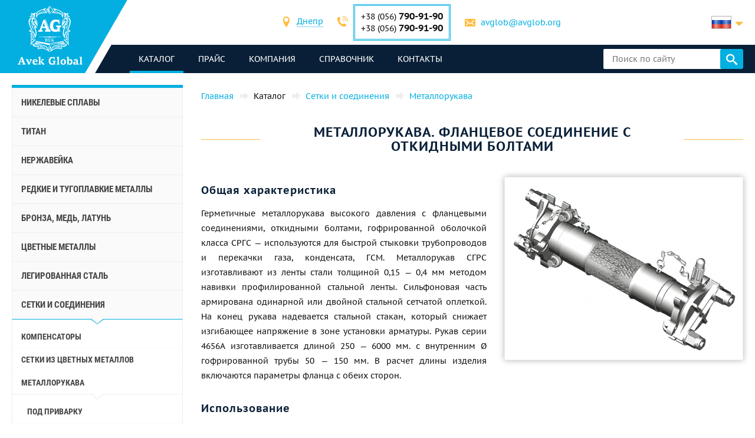

--- FILE ---
content_type: text/html; charset=UTF-8
request_url: https://avglob.org/metallorukav-s-armaturoj-flanczevoe-soedinenie-s-otkidnyimi-boltami.html
body_size: 259933
content:

<!DOCTYPE HTML>
<html lang="ru">
	
<head data-language="ru" data-locale="ru_RU" data-vocabulary="/json/vocabulary/ru.json">
	<link rel="icon" href="/favicon.ico" type="image/x-icon"/>
	<link rel="shortcut icon" href="/favicon.ico" type="image/x-icon"/>

	<title>Купить фланцевое соединение с откидными болтами: цена от поставщика Авек Глобал</title>	<meta name="description" content="">
	
	<meta property="og:url" content="https://avglob.org/metallorukav-s-armaturoj-flanczevoe-soedinenie-s-otkidnyimi-boltami.html"/>
	<meta property="og:type" content="website"/>
	<meta property="og:title" content="Купить фланцевое соединение с откидными болтами: цена от поставщика Авек Глобал"/>
	<meta property="og:description" content="Желаете купить фланцевое соединение с откидными болтами: цена от поставщика Авек Глобал? Мы гарантируем продукцию высокого качества и большой выбор металлопроката с доставкой по всему миру."/>
	<meta property="og:image" content="/img/avglob.svg"/>

	<meta http-equiv="Content-Type" content="text/html; charset=utf-8">
	<meta name="viewport" content="width=device-width, initial-scale=1.0">

			<link type="text/css" href="/grunt/css/all.min.css?1754394218" rel="stylesheet">
	
	<meta name="google-site-verification" content="h_ZiD8yecACXSDRKpRgkdrXiQgHVnAqL5-DNLwKG9lQ" />
<!-- Google analytics -->
<script>
  (function(i,s,o,g,r,a,m){i['GoogleAnalyticsObject']=r;i[r]=i[r]||function(){
  (i[r].q=i[r].q||[]).push(arguments)},i[r].l=1*new Date();a=s.createElement(o),
  m=s.getElementsByTagName(o)[0];a.async=1;a.src=g;m.parentNode.insertBefore(a,m)
  })(window,document,'script','https://www.google-analytics.com/analytics.js','ga');

  ga('create', 'UA-6034859-49', 'auto');
  ga('send', 'pageview');

</script>
<!-- End Google analytics -->
<meta name="yandex-verification" content="4613f99b582f9b72" />
<meta name="yandex-verification" content="4613f99b582f9b72" />
<!-- Yandex.Metrika counter -->
<script type="text/javascript">
    (function (d, w, c) {
        (w[c] = w[c] || []).push(function() {
            try {
                w.yaCounter31341008 = new Ya.Metrika({
                    id:31341008,
                    clickmap:true,
                    trackLinks:true,
                    accurateTrackBounce:true,
                    webvisor:true
                });
            } catch(e) { }
        });

        var n = d.getElementsByTagName("script")[0],
            s = d.createElement("script"),
            f = function () { n.parentNode.insertBefore(s, n); };
        s.type = "text/javascript";
        s.async = true;
        s.src = "https://mc.yandex.ru/metrika/watch.js";

        if (w.opera == "[object Opera]") {
            d.addEventListener("DOMContentLoaded", f, false);
        } else { f(); }
    })(document, window, "yandex_metrika_callbacks");
</script>
<noscript><div><img src="https://mc.yandex.ru/watch/31341008" style="position:absolute; left:-9999px;" alt="" /></div></noscript>
<!-- /Yandex.Metrika counter -->
	</head>
	<body>
		
		
		<header class="header">
			<div class="header-info">
				<div class="page-unit">
					<a href="#header-contacts" class="icon-phone media-contacts mobile-menu-item js-media-menu-item"></a>

					<div id="header-contacts" class="contacts mobile-toggle">
						
<form>
	<ul>
		<li>
			<span class="icon-location font-icon"></span>
			<select class="select-city select2-hidden-accessible">
									<option value="city26" selected="selected">Днепр</option>
        					<option value="city25">Берлин</option>
        					<option value="city32">Таллинн</option>
        			</select>
		</li>

					<li class="toggle-contacts visible contacts-city26">
				<div>
					<span class="icon-phone font-icon"></span>
					<div class="iblock phones">
													<div>+38 (056) <span class="number">790-91-90</span></div>
						
													<div>+38 (056)								<span class="number">790-91-90</span></div>
											</div>
				</div>

				<div>
					<span class="icon-letter font-icon"></span>
					<a href="javascript:void(0);" data-toggle="email" data-user="avglob" data-host="avglob.org"></a>				</div>
			</li>
    			<li class="toggle-contacts contacts-city25">
				<div>
					<span class="icon-phone font-icon"></span>
					<div class="iblock phones">
													<div>+49 (30) <span class="number">217-888-05</span></div>
						
											</div>
				</div>

				<div>
					<span class="icon-letter font-icon"></span>
					<a href="javascript:void(0);" data-toggle="email" data-user="info" data-host="avglob.de"></a>				</div>
			</li>
    			<li class="toggle-contacts contacts-city32">
				<div>
					<span class="icon-phone font-icon"></span>
					<div class="iblock phones">
													<div>+49 (30) <span class="number">217-888-05</span></div>
						
											</div>
				</div>

				<div>
					<span class="icon-letter font-icon"></span>
					<a href="javascript:void(0);" data-toggle="email" data-user="info" data-host="avglob.de"></a>				</div>
			</li>
    	</ul>
</form>

					</div>

					
<!--noindex-->
<div class="lng-switcher-wrapper">
	<div class="lng-switcher">
		<a href="#header-lng" class="current media-lng mobile-menu-item js-media-menu-item" title="Выберите язык">
			<span class="flag-icon flag-ru hide-mobile"></span>
			<span class="hide-desktop">ru</span>
		</a>
		<div id="header-lng" class="lng-list mobile-toggle">
			<ul>
				<li>
	<a href="https://avglob.org/metallorukav-s-armaturoj-flanczevoe-soedinenie-s-otkidnyimi-boltami.html" title="ru">
		<span class="flag-icon flag-ru"></span>
		<span class="hide-mobile">ru</span>
		<span class="hide-desktop">ru</span>
	</a>
</li>			</ul>
		</div>
	</div>
</div>
<!--/noindex-->				</div>
			</div>

			<div class="header-menu">
				<div class="page-unit clearfix">
					<div class="logo-wrapper">
						<a class="site-logo" href="/">
							<img class="logo-img" alt="avglob.org" src="/img/avglob.svg" onerror="this.src = '/img/logo_7.png'">
							<img class="logo-img-980" alt="avglob.org" src="/img/mobile-logo.svg">
							<img class="logo-img-480" alt="avglob.org" src="/img/mobile-logo-2.svg">
						</a>
					</div>

					<nav class="fl">
	<a href="#header-menu" class="icon-menu_24 media-menu mobile-menu-item js-media-menu-item"></a>
	<ul id="header-menu" class="main-menu l-1 mobile-toggle">
		
<li id="js-catalog" class="parent active">
	<a class="link">каталог <span class="toggle-arr toggle-link"></span></a>

	<div class="desktop-menu">
		<ul class="submenu l-2"><li class="parent" id="category-1"><a href="/nikelevie-splavi.html">Никелевые сплавы <span class="toggle-arr toggle-link"></span></a><ul class="submenu l-3"><li class="parent" id="category-11"><a href="/nichrome.html">Нихром и фехраль <span class="toggle-arr toggle-link"></span></a><ul class="submenu l-4"><li class="parent" id="category-47"><a href="/nihromovaya-provoloka.html">Нихромовая проволока Х20Н80 <span class="toggle-arr toggle-link"></span></a><ul class="submenu l-5"><li id="category-323"><a href="/nihromovaya-lenta.html">Нихромовая лента, полоса </a></li><li class="parent" id="category-316"><a href="/ref-nichrome-ni80cr20.html">Нить нихромовая <span class="toggle-arr toggle-link"></span></a></li><li id="category-322"><a href="/nixromovaya-spiral.html">Нихромовая спираль </a></li><li id="category-321"><a href="/nixrom-v-izolyaczii.html">Нихром в изоляции </a></li><li id="category-2439"><a href="/provod-nihromovyy-h20n80.html">Провод нихромовый </a></li><li id="category-2440"><a href="/ploskiy-nihrom-plyushchenka-h20n80.html">Плоский нихром, плющенка </a></li></ul></li><li class="parent" id="category-1958"><a href="/ref-nichrome-ni60cr15.html">Нихромовая проволока Х15Н60 <span class="toggle-arr toggle-link"></span></a><ul class="submenu l-5"><li id="category-2441"><a href="/nihromovaya-lenta-shina-h15n60.html">Нихромовая лента, шина </a></li></ul></li><li id="category-2442"><a href="/nihromovaya-provoloka-hn70yu.html">Нихромовая проволока ХН70Ю </a></li><li id="category-325"><a href="/ref-fechral-cr23al5.html">Еврофехраль проволока, лента </a></li><li class="parent" id="category-49"><a href="/fehralevaya-provoloka.html">Фехралевая проволока х23ю5т <span class="toggle-arr toggle-link"></span></a><ul class="submenu l-5"><li id="category-324"><a href="/fehralevaya-lenta.html">Фехралевая лента Х23Ю5Т </a></li><li id="category-2443"><a href="/polosa-fehral-h23yu5t.html">Фехралевая полоса Х23Ю5Т </a></li><li id="category-2444"><a href="/spiral-fehral-h23yu5t.html">Фехралевая спираль х23ю5т </a></li><li id="category-2445"><a href="/ploskiy-fehral-plyushchenka.html">Плоский фехраль, плющенка х23ю5т </a></li></ul></li><li class="parent" id="category-48"><a href="/fehral.html">Фехралеевая лента х15ю5 <span class="toggle-arr toggle-link"></span></a><ul class="submenu l-5"><li id="category-326"><a href="/ref-fechral-cr15al5.html">Фехралевая проволока х15ю5 </a></li></ul></li><li id="category-2446"><a href="/fehralevaya-lenta-h13yu4.html">Фехралевая лента Х13Ю4 </a></li><li id="category-2447"><a href="/fehralevaya-provoloka-h27yu5t.html">Фехралевая проволока Х27Ю5Т </a></li><li id="category-2448"><a href="/kantal-d-provoloka-lenta.html">Проволока, лента Кантал Д </a></li></ul></li><li class="parent" id="category-50"><a href="/precizionnie-splavi.html">Прецизионные сплавы <span class="toggle-arr toggle-link"></span></a><ul class="submenu l-4"><li class="parent" id="category-1980"><a href="/np-2-truba.html">НП-2 труба <span class="toggle-arr toggle-link"></span></a><ul class="submenu l-5"><li id="category-1981"><a href="/np-2-provoloka.html">НП-2 проволока </a></li><li id="category-1982"><a href="/np-2-krug.html">НП-2 круг </a></li><li id="category-1983"><a href="/np-2-lenta.html">НП-2 лента </a></li><li id="category-1984"><a href="/np-2-list.html">НП-2 лист </a></li></ul></li><li id="category-816"><a href="/splav-np1a.html">Сплав НП1А </a></li><li id="category-2449"><a href="/16h.html">16Х </a></li><li id="category-2166"><a href="/splav-27kh.html">Сплав 27КХ </a></li><li class="parent" id="category-329"><a href="/29nk-truba.html">29НК <span class="toggle-arr toggle-link"></span></a><ul class="submenu l-5"><li id="category-1972"><a href="/29nk-list-lenta.html">29НК лист </a></li><li id="category-2450"><a href="/lenta-29nk.html">Лента 29нк </a></li><li id="category-2451"><a href="/provoloka-29nk.html">Проволока 29нк </a></li><li id="category-1969"><a href="/29nk-provoloka-krug.html">29НК круг </a></li></ul></li><li id="category-2167"><a href="/kupit-splav-32nk-vi-so-sklada-tel-38-056-790-91-90---elektrovek-stal.html">32НК- эп475-ви </a></li><li id="category-2168"><a href="/stal-32nkd.html">32НКД- эи630А </a></li><li id="category-2169"><a href="/splav-33nk.html">33НК - эп139 </a></li><li id="category-2452"><a href="/34nkmp-lenta-krug-splav.html">34НКМП </a></li><li class="parent" id="category-2170"><a href="/splav-36n.html">Сплав 36Н <span class="toggle-arr toggle-link"></span></a><ul class="submenu l-5"><li id="category-2453"><a href="/36n-splav-36-lenta.html">36н  лента </a></li><li id="category-2454"><a href="/36n-splav-36-list.html">36Н лист </a></li><li id="category-2455"><a href="/36n-splav-36-provoloka.html">36Н проволока </a></li><li id="category-2456"><a href="/36n-splav-36-krug.html">36н круг </a></li></ul></li><li id="category-2171"><a href="/splav-36knm.html">Сплав 36КНМ </a></li><li class="parent" id="category-330"><a href="/36nhtu-truba.html">Сплав 36НХТЮ <span class="toggle-arr toggle-link"></span></a><ul class="submenu l-5"><li id="category-1974"><a href="/36hntu-list-lenta.html">36НХТЮ лента </a></li><li id="category-2457"><a href="/36nhtyu-list.html">36НХТЮ лист </a></li><li id="category-2458"><a href="/36nhtyu-provoloka.html">36НХТЮ проволока </a></li><li id="category-1973"><a href="/36nhtu-provoloka-krug.html">36НХТЮ круг </a></li></ul></li><li class="parent" id="category-2173"><a href="/splav-36nhtyu5m.html">Сплав 36НХТЮ5М <span class="toggle-arr toggle-link"></span></a><ul class="submenu l-5"><li id="category-2459"><a href="/krug-provoloka-truba-36nhtyu5m.html">круг, проволока, труба </a></li></ul></li><li class="parent" id="category-2174"><a href="/splav-36nhtyu8m.html">Сплав 36НХТЮ8М <span class="toggle-arr toggle-link"></span></a><ul class="submenu l-5"><li id="category-2460"><a href="/krug-provoloka-truba-36nhtyu8m.html">Круг, проволока, труба 36нхтю8м </a></li></ul></li><li id="category-2176"><a href="/splav-38nkd.html">Сплав 38НКД </a></li><li class="parent" id="category-2177"><a href="/splav-40khnm.html">Сплав 40КХНМ <span class="toggle-arr toggle-link"></span></a><ul class="submenu l-5"><li id="category-2461"><a href="/list-40khnm.html">Лист 40кхнм </a></li><li id="category-2462"><a href="/provoloka-40khnm.html">Проволока 40КХНМ </a></li><li id="category-2463"><a href="/krug-40khnm.html">Круг 40КХНМ </a></li></ul></li><li id="category-2178"><a href="/splav-40hnyu-vi.html">Сплав 40ХНЮ-ВИ </a></li><li class="parent" id="category-2179"><a href="/splav-42n-42n-vi.html">Сплав 42Н, Инвар <span class="toggle-arr toggle-link"></span></a><ul class="submenu l-5"><li id="category-2464"><a href="/krug-provoloka-truba-42n.html">Круг, проволока, труба 42н </a></li></ul></li><li id="category-3622"><a href="/perminvar.html">Перминвар </a></li><li class="parent" id="category-2180"><a href="/splav-42nhtyu.html">Сплав 42НХТЮ <span class="toggle-arr toggle-link"></span></a><ul class="submenu l-5"><li id="category-2465"><a href="/42nhtyu-krug-provoloka-truba.html">Круг, проволока, труба </a></li></ul></li><li id="category-2181"><a href="/splav-44nhtyu.html">Сплав 44НХТЮ </a></li><li id="category-2182"><a href="/splav-45n.html">Сплав 45Н </a></li><li id="category-2183"><a href="/splav-45nht.html">Сплав 45НХТ </a></li><li id="category-2184"><a href="/splav-47nd.html">Сплав 47НД </a></li><li id="category-2185"><a href="/splav-47nhr.html">Сплав 47НХР </a></li><li class="parent" id="category-2186"><a href="/splav-49kf.html">Сплав 49КФ <span class="toggle-arr toggle-link"></span></a><ul class="submenu l-5"><li id="category-2466"><a href="/49kf-list.html">49КФ лист </a></li><li id="category-2467"><a href="/49kf-provoloka.html">49КФ проволока </a></li><li id="category-2468"><a href="/49kf-krug.html">49кф круг </a></li></ul></li><li id="category-2187"><a href="/splav-49k2f-49k2fa-vi.html">Сплав 49К2Ф, 49К2ФА-ВИ </a></li><li class="parent" id="category-331"><a href="/50n-truba.html">Сплав 50Н <span class="toggle-arr toggle-link"></span></a><ul class="submenu l-5"><li id="category-1976"><a href="/50n-list-lenta.html">50Н лист, лента </a></li><li id="category-1975"><a href="/50n-provoloka-krug.html">50Н проволока, круг пруток </a></li></ul></li><li id="category-2188"><a href="/splav-50np.html">Сплав 50НП </a></li><li id="category-2189"><a href="/splav-50nhs.html">Сплав 50НХС </a></li><li id="category-2190"><a href="/splav-52n.html">Сплав 52Н </a></li><li id="category-2469"><a href="/52k12f-lenta-krug-provoloka.html">52К12Ф </a></li><li id="category-2191"><a href="/splav-56dgnh.html">Сплав 56ДГНХ </a></li><li class="parent" id="category-1099"><a href="/68nhvktyu-vi--lenta.html">68НХВКТЮ <span class="toggle-arr toggle-link"></span></a><ul class="submenu l-5"><li id="category-2165"><a href="/68nhvktyu-vi-list.html">68НХВКТЮ - лист </a></li><li id="category-2163"><a href="/68nhvktyu-vi-provoloka.html">68НХВКТЮ проволока </a></li><li id="category-2162"><a href="/68nhvktyu-vi-krug.html">68НХВКТЮ круг </a></li></ul></li><li class="parent" id="category-332"><a href="/79nm-truba.html">79НМ <span class="toggle-arr toggle-link"></span></a><ul class="submenu l-5"><li id="category-1977"><a href="/79nm-provoloka-krug.html">79НМ проволока, круг, пруток </a></li><li id="category-1978"><a href="/79nm-list-lenta.html">79НМ лист, лента </a></li></ul></li><li id="category-2196"><a href="/splav-80nm.html">Сплав 80НМ </a></li><li id="category-2197"><a href="/splav-80nmv-vi.html">Сплав 80НМВ-ВИ </a></li><li id="category-2198"><a href="/splav-80nhs.html">Сплав 80НХС </a></li><li id="category-2470"><a href="/81nma-lenta-krug-provoloka.html">Сплав 81НМА </a></li><li class="parent" id="category-2471"><a href="/vidy-precizionnyh-splavov.html">Виды прецизионных сплавов <span class="toggle-arr toggle-link"></span></a><ul class="submenu l-5"><li id="category-2472"><a href="/magnitno-myagkie-splavy.html">Магнитно-мягкие сплавы </a></li><li id="category-2473"><a href="/magnitno-tvyordye-splavy.html">Магнитно-твёрдые сплавы </a></li><li id="category-2474"><a href="/splavy-s-zadannym-tklr.html">Сплавы с заданным ТКЛР </a></li><li id="category-2475"><a href="/splavy-s-zadannymi-svoystvami-uprugosti.html">Сплавы с заданными свойствами упругости </a></li><li id="category-2476"><a href="/sverhprovodyashchie-splavy.html">Сверхпроводящие сплавы </a></li></ul></li><li id="category-2477"><a href="/termobimetally.html">Термобиметаллы </a></li><li class="parent" id="category-2478"><a href="/truba-precizionnaya.html">Труба прецизионная <span class="toggle-arr toggle-link"></span></a><ul class="submenu l-5"><li id="category-2479"><a href="/provoloka-precizionnaya.html">Проволока прецизионная </a></li><li id="category-2480"><a href="/krug-precizionnyy.html">Круг прецизионный </a></li><li id="category-2481"><a href="/lenta-precizionnaya.html">Лента прецизионная </a></li><li id="category-2482"><a href="/list-precizionnyy.html">Лист прецизионный </a></li></ul></li></ul></li><li class="parent" id="category-2483"><a href="/precizionnye-splavy-din-en.html">Прецизионные сплавы Din, En <span class="toggle-arr toggle-link"></span></a><ul class="submenu l-4"><li class="parent" id="category-869"><a href="/invar-36.html">Инвар 36 <span class="toggle-arr toggle-link"></span></a><ul class="submenu l-5"><li id="category-2484"><a href="/list-lenta-invar-36.html">Лист, лента инвар 36 </a></li><li id="category-2485"><a href="/krug-prutok-provoloka-invar-36.html">Круг, пруток, проволока инвар 36 </a></li></ul></li><li class="parent" id="category-873"><a href="/ni-span.html">Элинвар® - NiSpan c902® <span class="toggle-arr toggle-link"></span></a><ul class="submenu l-5"><li id="category-2486"><a href="/krug-provoloka-truba-elinvar.html">Круг, проволока, труба </a></li></ul></li><li class="parent" id="category-871"><a href="/kovar.html">Ковар <span class="toggle-arr toggle-link"></span></a><ul class="submenu l-5"><li id="category-2487"><a href="/provoloka-krug-prutok-kovar.html">Проволока, круг, пруток </a></li><li id="category-2488"><a href="/list-lenta-kovar.html">Лист, лента </a></li></ul></li><li class="parent" id="category-2490"><a href="/nikel-270.html">Никель 270 <span class="toggle-arr toggle-link"></span></a><ul class="submenu l-5"><li id="category-2491"><a href="/list-lenta-nikel-270.html">Лист, лента никель 270 </a></li></ul></li><li class="parent" id="category-838"><a href="/nickel-201.html">Никель 201 <span class="toggle-arr toggle-link"></span></a><ul class="submenu l-5"><li id="category-2492"><a href="/provoloka-krug-prutok-nikel-201.html">Проволока, круг, пруток </a></li><li id="category-2493"><a href="/list-lenta-nikel-201.html">Лист, лента </a></li></ul></li><li class="parent" id="category-837"><a href="/nickel-200.html">Никель 200 <span class="toggle-arr toggle-link"></span></a><ul class="submenu l-5"><li id="category-2494"><a href="/krug-provoloka-truba-nikel-200.html">Круг, проволока, труба </a></li></ul></li><li class="parent" id="category-870"><a href="/invar-42.html">Нило 42 <span class="toggle-arr toggle-link"></span></a><ul class="submenu l-5"><li id="category-2495"><a href="/krug-provoloka-truba-nilo-42.html">Круг, проволока, труба </a></li></ul></li><li class="parent" id="category-2496"><a href="/magnifer-50.html">Магнифер 50 <span class="toggle-arr toggle-link"></span></a><ul class="submenu l-5"><li id="category-2497"><a href="/krug-provoloka-truba-magnifer-50.html">Круг, проволока, труба </a></li></ul></li><li class="parent" id="category-2498"><a href="/mumetal-80-permalloy.html">Mumetal  80 пермаллой <span class="toggle-arr toggle-link"></span></a><ul class="submenu l-5"><li id="category-2499"><a href="/krug-provoloka-truba-Mumetal-80.html">Круг, проволока, труба </a></li></ul></li><li class="parent" id="category-2500"><a href="/permendyur-49.html">Пермендюр 49 <span class="toggle-arr toggle-link"></span></a><ul class="submenu l-5"><li id="category-2501"><a href="/krug-provoloka-truba-permendyur-49.html">Круг, проволока, труба </a></li></ul></li><li class="parent" id="category-2502"><a href="/splav-45.html">Сплав 45 <span class="toggle-arr toggle-link"></span></a><ul class="submenu l-5"><li id="category-2503"><a href="/krug-provoloka-truba-splav-45.html">Круг, проволока, труба </a></li></ul></li><li id="category-2504"><a href="/magnitno-myagkie-splavy.html">Магнитно-мягкие сплавы </a></li><li id="category-2505"><a href="/magnitno-tverdye-splavy.html">Магнитно-твердые сплавы </a></li><li id="category-2506"><a href="/dlya-uprugih-elementov-precizionnye-splavy.html">Для упругих элементов прецизионные сплавы </a></li><li id="category-2507"><a href="/s-zadanym-tklr-splavy-se-alloys.html">C заданным ТКЛР сплавы </a></li></ul></li><li class="parent" id="category-51"><a href="/specstal-ru.html">Стали ХН32Т - ХН78Т <span class="toggle-arr toggle-link"></span></a><ul class="submenu l-4"><li id="category-750"><a href="/hn28vmab-truba-krug.html">ХН28ВМАБ </a></li><li id="category-751"><a href="/hn30mdb-truba-krug.html">ХН30МДБ </a></li><li class="parent" id="category-1990"><a href="/hn32t-truba.html">ХН32Т <span class="toggle-arr toggle-link"></span></a><ul class="submenu l-5"><li id="category-1991"><a href="/hn32t-provoloka.html">ХН32Т проволока </a></li><li id="category-1992"><a href="/hn32t-krug.html">ХН32Т круг </a></li><li id="category-1993"><a href="/hn32t-lenta.html">ХН32Т лента </a></li><li id="category-1994"><a href="/hn32t-list.html">ХН32Т лист </a></li></ul></li><li id="category-2209"><a href="/splav-hn35vb-vd-id.html">ХН35ВБ </a></li><li class="parent" id="category-1995"><a href="/xn35vt-provoloka-krug-prutok.html">ХН35ВТ <span class="toggle-arr toggle-link"></span></a><ul class="submenu l-5"><li id="category-1996"><a href="/xn35vt-list-lenta-folga.html">ХН35ВТ лист, лента, фольга </a></li></ul></li><li id="category-761"><a href="/hn35vtu-truba-krug.html">ХН35ВТЮ </a></li><li class="parent" id="category-1997"><a href="/hn38vt-provoloka-krug-prutok.html">ХН38ВТ <span class="toggle-arr toggle-link"></span></a><ul class="submenu l-5"><li id="category-1998"><a href="/hn38vt-list-lenta-folga.html">Лист, лента </a></li></ul></li><li id="category-818"><a href="/splav-xn40mdb-vi.html">ХН40МДБ </a></li><li id="category-819"><a href="/splav-xn40mdtyu.html">ХН40МДТЮ </a></li><li class="parent" id="category-765"><a href="/hn45u-truba.html">ХН45Ю <span class="toggle-arr toggle-link"></span></a><ul class="submenu l-5"><li id="category-1999"><a href="/hn45u-provoloka-krug-prutok.html">Проволока, круг, пруток </a></li><li id="category-2000"><a href="/hn45u-list-lenta-folga.html">Лист, лента </a></li></ul></li><li id="category-768"><a href="/hn45mvtubr-truba-krug.html">ХН45МВТЮБР </a></li><li id="category-769"><a href="/hn50mvtub-truba-krug.html">ХН50МВТЮБ </a></li><li id="category-2210"><a href="/splav-hn50vmtyubk-id.html">ХН50ВМТЮБК </a></li><li id="category-770"><a href="/hn50mvktur-truba-krug.html">ХН50МВКТЮР </a></li><li id="category-2211"><a href="/splav-hn55vmtkyu.html">ХН55ВМТКЮ </a></li><li id="category-2212"><a href="/splav-hn55mbyu-vd.html">ХН55МБЮ </a></li><li id="category-771"><a href="/hn56vmku-truba-krug.html">ХН56ВМКЮ </a></li><li id="category-772"><a href="/hn56vmtu-truba-krug.html">ХН56ВМТЮ </a></li><li id="category-2213"><a href="/splav-hn56mbyud.html">ХН56МБЮД </a></li><li id="category-2214"><a href="/splav-xn58v.html">ХН58В </a></li><li id="category-2215"><a href="/splav-hn60vmtyur.html">ХН60ВМТЮР </a></li><li class="parent" id="category-2001"><a href="/hn60vt-truba.html">ХН60ВТ <span class="toggle-arr toggle-link"></span></a><ul class="submenu l-5"><li id="category-2002"><a href="/hn60vt-provoloka.html">Проволока </a></li><li id="category-2003"><a href="/hn60vt-krug.html">Круг </a></li><li id="category-2004"><a href="/hn60vt-lenta.html">Лента </a></li><li id="category-2005"><a href="/601-list.html">Лист </a></li></ul></li><li id="category-2216"><a href="/splav-hn60m.html">ХН60М </a></li><li id="category-2217"><a href="/splav-hn60yu.html">ХН60Ю </a></li><li id="category-780"><a href="/hn62vmut-truba-krug.html">ХН62ВМЮТ </a></li><li id="category-2219"><a href="/splav-hn62mvkyu.html">ХН62МВКЮ </a></li><li id="category-821"><a href="/splav-xn63mb.html">ХН63МБ </a></li><li class="parent" id="category-2006"><a href="/hn65mv-truba.html">ХН65МВ <span class="toggle-arr toggle-link"></span></a><ul class="submenu l-5"><li id="category-2007"><a href="/hn65mv-provoloka.html">Проволока </a></li><li id="category-2008"><a href="/hn65mv-krug.html">Круг </a></li><li id="category-2009"><a href="/hn65mv-lenta.html">Лента </a></li><li id="category-2010"><a href="/hn65mv-list.html">Лист </a></li></ul></li><li id="category-2508"><a href="/hn65vmtyu.html">ХН65ВМТЮ </a></li><li id="category-787"><a href="/hn67mvtu-truba-krug.html">ХН67МВТЮ </a></li><li id="category-788"><a href="/hn68vktu-truba-krug.html">ХН68ВКТЮ </a></li><li id="category-789"><a href="/xn68vmtyuk.html">ХН68ВМТЮК-вд </a></li><li id="category-2509"><a href="/hn70vmtyu.html">ХН70ВМТЮ </a></li><li class="parent" id="category-790"><a href="/xn70yu-truba.html">ХН70Ю <span class="toggle-arr toggle-link"></span></a><ul class="submenu l-5"><li id="category-2011"><a href="/xn70yu-provoloka-krug-prutok.html">Проволока, круг, пруток </a></li><li id="category-2012"><a href="/xn70yu-list-lenta-folga.html">Лист, лента </a></li></ul></li><li id="category-793"><a href="/hn73mbtu-truba-krug.html">ХН73МБТЮ </a></li><li class="parent" id="category-2013"><a href="/hn75mbtu-truba.html">ХН75МБТЮ <span class="toggle-arr toggle-link"></span></a><ul class="submenu l-5"><li id="category-2014"><a href="/hn75mbtu-provoloka.html">ХН75МБТЮ проволока </a></li><li id="category-2015"><a href="/hn75mbtu-krug.html">ХН75МБТЮ круг </a></li><li id="category-2016"><a href="/hn75mbtu-lenta.html">ХН75МБТЮ лента </a></li><li id="category-2017"><a href="/hn75mbtu-list.html">ХН75МБТЮ лист </a></li></ul></li><li id="category-2222"><a href="/splav-hn75tbyu.html">ХН75ТБЮ </a></li><li id="category-2223"><a href="/splav-hn77tyu.html">ХН77ТЮ </a></li><li class="parent" id="category-2018"><a href="/hn77tur-truba.html">ХН77ТЮР <span class="toggle-arr toggle-link"></span></a><ul class="submenu l-5"><li id="category-2019"><a href="/hn77tur-provoloka.html">ХН77ТЮР проволока </a></li><li id="category-2020"><a href="/772.html">ХН77ТЮР круг </a></li><li id="category-2021"><a href="/hn77tur-letna.html">ХН77ТЮР лента </a></li><li id="category-2022"><a href="/hn77tur-list.html">ХН77ТЮР лист </a></li></ul></li><li class="parent" id="category-2023"><a href="/HN78T-truba.html">ХН78Т <span class="toggle-arr toggle-link"></span></a><ul class="submenu l-5"><li id="category-2024"><a href="/HN78T-provoloka.html">ХН78Т проволока </a></li><li id="category-2025"><a href="/HN78T-krug.html">ХН78Т круг </a></li><li id="category-2026"><a href="/HN78T-lenta.html">ХН78Т лента </a></li><li id="category-2027"><a href="/HN78T-list.html">ХН78Т лист </a></li></ul></li><li id="category-2224"><a href="/splav-hn80tbyu.html">ХН80ТБЮ </a></li><li id="category-814"><a href="/splav-n65m-vi.html">Н65М </a></li><li id="category-815"><a href="/splav-n70mfv-vi.html">Н70МФВ </a></li></ul></li><li class="parent" id="category-52"><a href="/monel-hastelloy-inconel.html">Инколой, инконель, нимоник, хастелой, haynes <span class="toggle-arr toggle-link"></span></a><ul class="submenu l-4"><li class="parent" id="category-2510"><a href="/inkoloy-20.html">Инколой 20 <span class="toggle-arr toggle-link"></span></a><ul class="submenu l-5"><li id="category-2511"><a href="/list-lenta-inkoloy-20.html">Лист, лента </a></li></ul></li><li class="parent" id="category-877"><a href="/incoloy-330.html">Никрофер 3718 <span class="toggle-arr toggle-link"></span></a><ul class="submenu l-5"><li id="category-2512"><a href="/list-lenta-nikrofer-3718.html">Лист, лента </a></li></ul></li><li class="parent" id="category-2513"><a href="/splav-333.html">Сплав 333® <span class="toggle-arr toggle-link"></span></a><ul class="submenu l-5"><li id="category-2514"><a href="/list-lenta-cplav-333.html">Лист, лента </a></li></ul></li><li id="category-865"><a href="/waspalloy.html">Waspalloy </a></li><li class="parent" id="category-2515"><a href="/brightray-c.html">Brightray C® <span class="toggle-arr toggle-link"></span></a><ul class="submenu l-5"><li id="category-2516"><a href="/list-lenta-brightray-c.html">Лист, лента </a></li></ul></li><li class="parent" id="category-854"><a href="/incoloy-800.html">Инколой 800® <span class="toggle-arr toggle-link"></span></a><ul class="submenu l-5"><li id="category-2517"><a href="/provoloka-krug-prutok-inkoloy-800.html">Проволока, круг, пруток </a></li><li id="category-2518"><a href="/list-lenta-inkoloy-800.html">Лист, лента инколой </a></li></ul></li><li class="parent" id="category-855"><a href="/incoloy-825.html">Инколой 825® <span class="toggle-arr toggle-link"></span></a><ul class="submenu l-5"><li id="category-2519"><a href="/provoloka-krug-prutok-inkoloy-825.html">Проволока, круг, пруток </a></li><li id="category-2520"><a href="/list-lenta-inkoloy-825.html">Лист, лента </a></li></ul></li><li class="parent" id="category-2521"><a href="/inkoloy-901.html">Инколой 901® <span class="toggle-arr toggle-link"></span></a><ul class="submenu l-5"><li id="category-2522"><a href="/list-lenta-inkoloy-901.html">Лист, лента </a></li></ul></li><li class="parent" id="category-2523"><a href="/inkoloy-925.html">Инколой 925 <span class="toggle-arr toggle-link"></span></a><ul class="submenu l-5"><li id="category-2524"><a href="/list-lenta-inkoloy-925.html">Лист, лента </a></li></ul></li><li id="category-2525"><a href="/inkoloy-ds.html">Инколой DS </a></li><li class="parent" id="category-847"><a href="/inconel-600.html">Инконель 600 <span class="toggle-arr toggle-link"></span></a><ul class="submenu l-5"><li id="category-2526"><a href="/provoloka-krug-prutok-inkonel-600.html">Проволока, круг, пруток </a></li><li id="category-2527"><a href="/list-lenta-inkonel-600.html">Лист, лента </a></li></ul></li><li class="parent" id="category-848"><a href="/inconel-601.html">Инконель 601 <span class="toggle-arr toggle-link"></span></a><ul class="submenu l-5"><li id="category-2528"><a href="/provoloka-krug-prutok-inkonel-601.html">Проволока, круг, пруток </a></li><li id="category-2529"><a href="/list-lenta-inkonel-601.html">Лист, лента </a></li></ul></li><li class="parent" id="category-2530"><a href="/inkonel-602-ca.html">Инконель 602 CA <span class="toggle-arr toggle-link"></span></a><ul class="submenu l-5"><li id="category-2531"><a href="/list-lenta-inkonel-602-ca.html">Лист, лента </a></li></ul></li><li class="parent" id="category-849"><a href="/inconel-617.html">Инконель 617 <span class="toggle-arr toggle-link"></span></a><ul class="submenu l-5"><li id="category-2532"><a href="/list-lenta-inkonel-617.html">Лист, лента </a></li></ul></li><li class="parent" id="category-850"><a href="/inconel-625.html">Инконель 625 <span class="toggle-arr toggle-link"></span></a><ul class="submenu l-5"><li id="category-2533"><a href="/provoloka-krug-prutok-inkonel-625.html">Проволока, круг, пруток </a></li><li id="category-2534"><a href="/list-lenta-inkonel-625.html">Лист, лента инконель </a></li></ul></li><li class="parent" id="category-2535"><a href="/inkonel-686.html">Инконель 686 <span class="toggle-arr toggle-link"></span></a><ul class="submenu l-5"><li id="category-2536"><a href="/list-lenta-inkonel-686.html">Лист, лента </a></li></ul></li><li class="parent" id="category-2537"><a href="/inkonel-693.html">Инконель 693 <span class="toggle-arr toggle-link"></span></a><ul class="submenu l-5"><li id="category-2538"><a href="/list-lenta-inkonel-693.html">Лист, лента </a></li></ul></li><li class="parent" id="category-880"><a href="/inconel-706i.html">Инконель 706 <span class="toggle-arr toggle-link"></span></a><ul class="submenu l-5"><li id="category-2539"><a href="/list-lenta-inkonel-706.html">Лист, лента </a></li></ul></li><li class="parent" id="category-851"><a href="/inconel-718.html">Инконель 718 <span class="toggle-arr toggle-link"></span></a><ul class="submenu l-5"><li id="category-2540"><a href="/provoloka-krug-prutok-inkonel-718.html">Проволока, круг, пруток </a></li><li id="category-2541"><a href="/list-lenta-inkonel-718.html">Лист, лента </a></li></ul></li><li class="parent" id="category-2542"><a href="/inkonel-725.html">Инконель 725 <span class="toggle-arr toggle-link"></span></a><ul class="submenu l-5"><li id="category-2543"><a href="/list-lenta-inkonel-725.html">Лист, лента </a></li></ul></li><li class="parent" id="category-2544"><a href="/inkonel-738.html">Инконель 738 <span class="toggle-arr toggle-link"></span></a><ul class="submenu l-5"><li id="category-2545"><a href="/list-lenta-inkonel-738.html">Лист, лента </a></li></ul></li><li class="parent" id="category-2546"><a href="/inkonel-792.html">Инконель 792 <span class="toggle-arr toggle-link"></span></a><ul class="submenu l-5"><li id="category-2547"><a href="/list-lenta-inkonel-792.html">Лист, лента </a></li></ul></li><li class="parent" id="category-2548"><a href="/inkonel-939.html">Инконель 939 <span class="toggle-arr toggle-link"></span></a><ul class="submenu l-5"><li id="category-2549"><a href="/list-lenta-inkonel-939.html">Лист, лента </a></li></ul></li><li class="parent" id="category-852"><a href="/inconel-750.html">Инконель 750 <span class="toggle-arr toggle-link"></span></a><ul class="submenu l-5"><li id="category-2550"><a href="/list-lenta-inkonel-h-750.html">Лист, лента </a></li></ul></li><li class="parent" id="category-2551"><a href="/inkonel-hn.html">Инконель HX® <span class="toggle-arr toggle-link"></span></a><ul class="submenu l-5"><li id="category-2552"><a href="/inkonel-nh-list.html">Лист, лента </a></li></ul></li><li class="parent" id="category-2553"><a href="/incotherm.html">Incotherm <span class="toggle-arr toggle-link"></span></a><ul class="submenu l-5"><li id="category-2554"><a href="/list-lenta-incotherm.html">Лист, лента </a></li></ul></li><li class="parent" id="category-2555"><a href="/incotest.html">Incotest <span class="toggle-arr toggle-link"></span></a><ul class="submenu l-5"><li id="category-2556"><a href="/list-lenta-incotest.html">Лист, лента </a></li></ul></li><li id="category-874"><a href="/jethete-m152.html">Jethete M152 </a></li><li id="category-868"><a href="/kobalt-6b.html">Кобальт 6B </a></li><li id="category-859"><a href="/maraging-250.html">Maraging 250 </a></li><li id="category-860"><a href="/maraging-300.html">Maraging 300 </a></li><li id="category-861"><a href="/maraging-350.html">Maraging 350 </a></li><li id="category-866"><a href="/mp35n.html">MP35N </a></li><li id="category-867"><a href="/mp159.html">MP159 </a></li><li id="category-862"><a href="/rene-41.html">Рене 41 </a></li><li id="category-863"><a href="/multimet-n155.html">Multimet N155 </a></li><li class="parent" id="category-2557"><a href="/nikrofer-5923-hmo.html">Никрофер 5923 hMo <span class="toggle-arr toggle-link"></span></a><ul class="submenu l-5"><li id="category-2558"><a href="/nikrofer-5923-list-lenta.html">Лист, лента </a></li></ul></li><li class="parent" id="category-2559"><a href="/nikrofer-6030.html">Никрофер 6030® <span class="toggle-arr toggle-link"></span></a><ul class="submenu l-5"><li id="category-2560"><a href="/list-lenta-nikrofer-6030.html">Лист, лента </a></li></ul></li><li class="parent" id="category-2561"><a href="/nitronik-40.html">Нитроник 40® <span class="toggle-arr toggle-link"></span></a><ul class="submenu l-5"><li id="category-2562"><a href="/list-lenta-nitronik-40.html">Лист, лента </a></li></ul></li><li class="parent" id="category-2563"><a href="/nitronik-50.html">Нитроник 50 <span class="toggle-arr toggle-link"></span></a><ul class="submenu l-5"><li id="category-2564"><a href="/provoloka-krug-prutok-nitronik-50.html">Проволока, круг, пруток </a></li><li id="category-2565"><a href="/list-lenta-nitronik-50.html">Лист, лента </a></li></ul></li><li class="parent" id="category-2566"><a href="/nitronik-60.html">Нитроник 60® <span class="toggle-arr toggle-link"></span></a><ul class="submenu l-5"><li id="category-2567"><a href="/provoloka-krug-prutok-nitronik-60.html">Проволока, круг, пруток </a></li><li id="category-2568"><a href="/list-lenta-nitronik-60.html">Лист, лента </a></li></ul></li><li class="parent" id="category-2569"><a href="/nitronik-75.html">Нитроник 75 <span class="toggle-arr toggle-link"></span></a><ul class="submenu l-5"><li id="category-2570"><a href="/provoloka-krug-prutok-nitronik-75.html">Проволока, круг, пруток </a></li><li id="category-2571"><a href="/list-lenta-nitronik-75.html">Лист, лента </a></li></ul></li><li class="parent" id="category-2572"><a href="/nimonik-80a.html">Нимоник 80а <span class="toggle-arr toggle-link"></span></a><ul class="submenu l-5"><li id="category-2573"><a href="/provoloka-krug-prutok-nimonik-80a.html">Проволока, круг, пруток </a></li><li id="category-2574"><a href="/list-lenta-nimonik-80a.html">Лист, лента </a></li></ul></li><li class="parent" id="category-2575"><a href="/nimonik-90.html">Нимоник 90 <span class="toggle-arr toggle-link"></span></a><ul class="submenu l-5"><li id="category-2576"><a href="/provoloka-krug-prutok-nimonik-90.html">Проволока, круг, пруток </a></li><li id="category-2577"><a href="/list-lenta-nimonik-90.html">Лист, лента </a></li></ul></li><li class="parent" id="category-2578"><a href="/nimonik-263.html">Нимоник 263 <span class="toggle-arr toggle-link"></span></a><ul class="submenu l-5"><li id="category-2579"><a href="/list-lenta-nimonik-263.html">Лист, лента </a></li></ul></li><li class="parent" id="category-864"><a href="/haynes-25.html">Haynes 25 <span class="toggle-arr toggle-link"></span></a><ul class="submenu l-5"><li id="category-2580"><a href="/list-lenta-haynes-25.html">Лист, лента </a></li></ul></li><li class="parent" id="category-839"><a href="/haynes-188.html">Haynes 188 <span class="toggle-arr toggle-link"></span></a><ul class="submenu l-5"><li id="category-2581"><a href="/list-lenta-haynes-188.html">Лист, лента </a></li></ul></li><li class="parent" id="category-2582"><a href="/Haynes-230.html">Haynes 230 <span class="toggle-arr toggle-link"></span></a><ul class="submenu l-5"><li id="category-2583"><a href="/list-lenta-haynes-230.html">Лист, лента </a></li></ul></li><li class="parent" id="category-857"><a href="/hastelloy-b2.html">Хастеллой b2 <span class="toggle-arr toggle-link"></span></a><ul class="submenu l-5"><li id="category-2584"><a href="/list-lenta-haselloy-b2.html">Лист, лента </a></li></ul></li><li class="parent" id="category-2585"><a href="/hastelloy-b3.html">Хастеллой b3 <span class="toggle-arr toggle-link"></span></a><ul class="submenu l-5"><li id="category-2586"><a href="/provoloka-krug-prutok-hastelloy-b3.html">Проволока, круг, пруток </a></li><li id="category-2587"><a href="/list-lenta-hastelloy-b3.html">Лист, лента </a></li></ul></li><li class="parent" id="category-2588"><a href="/hastelloy-c4.html">Хастеллой c4 <span class="toggle-arr toggle-link"></span></a><ul class="submenu l-5"><li id="category-2589"><a href="/provoloka-krug-prutok-hastelloy-c4.html">Проволока, круг, пруток </a></li><li id="category-2590"><a href="/list-lenta-hastelloy-c4.html">Лист, лента </a></li></ul></li><li class="parent" id="category-853"><a href="/hastelloy-c22.html">Хастеллой c22 <span class="toggle-arr toggle-link"></span></a><ul class="submenu l-5"><li id="category-2591"><a href="/provoloka-krug-prutok-hastelloy-c22.html">Проволока, круг, пруток </a></li><li id="category-2592"><a href="/list-lenta-hastelloy-c22.html">Лист, лента </a></li></ul></li><li class="parent" id="category-856"><a href="/hastelloy-c276.html">Хастеллой C-276 <span class="toggle-arr toggle-link"></span></a><ul class="submenu l-5"><li id="category-2593"><a href="/provoloka-krug-prutok-hastelloy-c-276.html">Проволока, круг, пруток </a></li><li id="category-2594"><a href="/list-lenta-hastelloy-C-276.html">Лист, лента </a></li></ul></li><li class="parent" id="category-2595"><a href="/hastelloy-c2000.html">Хастеллой C2000 <span class="toggle-arr toggle-link"></span></a><ul class="submenu l-5"><li id="category-2596"><a href="/list-lentu-iz-splava-hastelloy-s2000.html">Лист, лента </a></li></ul></li><li class="parent" id="category-2597"><a href="/hastelloy-3.html">Хастеллой 3 <span class="toggle-arr toggle-link"></span></a><ul class="submenu l-5"><li id="category-2598"><a href="/list-lenta-hastelloy-3.html">Лист, лента </a></li></ul></li><li class="parent" id="category-858"><a href="/hastelloy-x.html">Хастеллой x <span class="toggle-arr toggle-link"></span></a><ul class="submenu l-5"><li id="category-2599"><a href="/provoloka-krug-prutok-hastelloy-x.html">Проволока, круг, пруток </a></li><li id="category-2600"><a href="/list-lenta-hastelloy-x.html">Лист, лента </a></li></ul></li><li class="parent" id="category-2601"><a href="/udimet-500.html">Удимет 500 <span class="toggle-arr toggle-link"></span></a><ul class="submenu l-5"><li id="category-2602"><a href="/list-lenta-udimet-500.html">Лист, лента </a></li></ul></li><li class="parent" id="category-2603"><a href="/udimet-720.html">Удимет 720 <span class="toggle-arr toggle-link"></span></a><ul class="submenu l-5"><li id="category-2604"><a href="/list-lenta-udimet-720.html">Лист, лента </a></li></ul></li></ul></li><li class="parent" id="category-153"><a href="/neisilber-manganin-melchior.html">Медно-никелевые сплавы <span class="toggle-arr toggle-link"></span></a><ul class="submenu l-4"><li id="category-618"><a href="/kunial.html">Куниаль </a></li><li id="category-621"><a href="/provoloka-panch-11.html">ПАНЧ-11 </a></li><li class="parent" id="category-620"><a href="/nejzilber.html">Нейзильбер <span class="toggle-arr toggle-link"></span></a><ul class="submenu l-5"><li id="category-2605"><a href="/provoloka-krug-prutok-neyzilber.html">Проволока, круг, пруток </a></li></ul></li><li id="category-619"><a href="/manganin.html">Манганин </a></li><li class="parent" id="category-2606"><a href="/melhior-mnzh30-1-1.html">Мельхиор Мнж30-1-1 <span class="toggle-arr toggle-link"></span></a><ul class="submenu l-5"><li id="category-2607"><a href="/provoloka-krug-prutok-melhior-mnzh30-1-1.html">Проволока, круг, пруток </a></li></ul></li><li class="parent" id="category-2608"><a href="/melhior-mn19.html">Мельхиор Мн19 <span class="toggle-arr toggle-link"></span></a><ul class="submenu l-5"><li id="category-2609"><a href="/provoloka-krug-prutok-melhior-mn19.html">Проволока, круг, пруток </a></li></ul></li><li id="category-2610"><a href="/mnzh-5-1.html">Мнж 5-1 </a></li><li id="category-2611"><a href="/mn25.html">Мн25 </a></li><li id="category-622"><a href="/provoloka-mnzhkt.html">Проволока МНЖКТ </a></li><li id="category-2612"><a href="/medno-nikelevye-splavy-din-en.html">Медно-никелевые сплавы Din, En </a></li><li class="parent" id="category-840"><a href="/monel-truba.html">Монель 400 <span class="toggle-arr toggle-link"></span></a><ul class="submenu l-5"><li id="category-2028"><a href="/monel-krug-provoloka-prutok.html">Проволока, круг, пруток </a></li><li id="category-2029"><a href="/monel-list-lenta-folga.html">Лист, лента </a></li></ul></li><li id="category-844"><a href="/monel-405.html">Монель R-405 </a></li><li id="category-845"><a href="/monel-500.html">Монель к-500 </a></li><li class="parent" id="category-2613"><a href="/cum10.html">CuNi10 <span class="toggle-arr toggle-link"></span></a><ul class="submenu l-5"><li id="category-2614"><a href="/krug-provoloka-truba-CuNi10-alloy-25.html">Круг, проволока, труба </a></li></ul></li><li class="parent" id="category-2615"><a href="/Alloy-24.html">CuNi30 <span class="toggle-arr toggle-link"></span></a><ul class="submenu l-5"><li id="category-2616"><a href="/krug-provoloka-truba-Alloy-24.html">Круг, проволока, труба </a></li></ul></li><li class="parent" id="category-2617"><a href="/mnzhmc10-1-1-list-lenta.html">МНЖМц10-1-1 <span class="toggle-arr toggle-link"></span></a><ul class="submenu l-5"><li id="category-2618"><a href="/krug-provoloka-truba-mnzhmc10-1-1.html">Круг, проволока, труба </a></li></ul></li><li class="parent" id="category-2619"><a href="/truba-medno-nikelevaya.html">Труба медно-никелевая <span class="toggle-arr toggle-link"></span></a><ul class="submenu l-5"><li id="category-2620"><a href="/provoloka-medno-nikelevaya.html">Проволока медно-никелевая </a></li><li id="category-2621"><a href="/krug-medno-nikelevyy.html">Круг медно-никелевый </a></li><li id="category-2622"><a href="/lenta-medno-nikelevaya.html">Лента медно-никелевая </a></li><li id="category-2623"><a href="/list-medno-nikelevyy.html">Лист медно-никелевый </a></li></ul></li></ul></li><li class="parent" id="category-13"><a href="/termoparnaya-provoloka.html">Термопарная проволока <span class="toggle-arr toggle-link"></span></a><ul class="submenu l-4"><li class="parent" id="category-55"><a href="/alumel.html">Алюмель <span class="toggle-arr toggle-link"></span></a><ul class="submenu l-5"><li id="category-2624"><a href="/lenta-alyumel.html">Лента алюмель </a></li></ul></li><li class="parent" id="category-56"><a href="/chromel.html">Хромель <span class="toggle-arr toggle-link"></span></a><ul class="submenu l-5"><li id="category-2625"><a href="/hromel-lenta.html">Хромель лента </a></li></ul></li><li class="parent" id="category-57"><a href="/kopel.html">Копель <span class="toggle-arr toggle-link"></span></a><ul class="submenu l-5"><li id="category-2626"><a href="/kopel-lenta.html">Копель лента </a></li></ul></li><li class="parent" id="category-58"><a href="/konstantan.html">Константан <span class="toggle-arr toggle-link"></span></a><ul class="submenu l-5"><li id="category-2627"><a href="/konstantan-lenta.html">Константан лента </a></li></ul></li><li class="parent" id="category-59"><a href="/vr5-vr20.html">Вр5 вольфрам рениевая проволока термопарная <span class="toggle-arr toggle-link"></span></a><ul class="submenu l-5"><li id="category-2628"><a href="/vr20-volfram-renievaya-pruzhinnaya-provoloka.html">Вр20 вольфрам рениевая проволока </a></li><li id="category-2629"><a href="/vr27-vp-volfram-renievaya-provoloka.html">Вр27-вп вольфрам рениевая проволока </a></li></ul></li></ul></li></ul></li><li class="parent" id="category-2630"><a href="/titan.html">Титан <span class="toggle-arr toggle-link"></span></a><ul class="submenu l-3"><li class="parent" id="category-15"><a href="/titanium.html">Титан, титановый прокат <span class="toggle-arr toggle-link"></span></a><ul class="submenu l-4"><li id="category-71"><a href="/titan-truba.html">Титановая труба </a></li><li class="parent" id="category-72"><a href="/titanovaya-provoloka.html">Титановая проволока <span class="toggle-arr toggle-link"></span></a></li><li class="parent" id="category-73"><a href="/titanoviy-krug-f.html">Титановый круг <span class="toggle-arr toggle-link"></span></a><ul class="submenu l-5"><li id="category-1024"><a href="/prutok-titanoviy.html">Титановый пруток </a></li></ul></li><li class="parent" id="category-74"><a href="/titanovaya-lenta.html">Титановая лента <span class="toggle-arr toggle-link"></span></a><ul class="submenu l-5"><li id="category-2631"><a href="/polosa-titanovaya.html">Полоса титановая </a></li><li id="category-546"><a href="/titanovaya-folga.html">Титановая фольга </a></li></ul></li><li class="parent" id="category-75"><a href="/titanoviy-list.html">Титановый лист <span class="toggle-arr toggle-link"></span></a><ul class="submenu l-5"><li id="category-549"><a href="/titanovaya-plita.html">Титановая плита </a></li><li id="category-550"><a href="/kartochka-titanovaya.html">Карточка титановая </a></li></ul></li><li id="category-2632"><a href="/shestigrannik-titanovyy.html">Шестигранник титановый </a></li><li id="category-2633"><a href="/ugolok-titanovyy.html">Уголок титановый </a></li><li id="category-537"><a href="/raskatnie-kolsa.html">Раскатные кольца </a></li><li id="category-538"><a href="/pokovka.html">Титановая поковка </a></li><li id="category-539"><a href="/titanovie-metizi.html">Титановые метизы </a></li><li id="category-77"><a href="/titanovyij-prokat.html">Титановый прокат </a></li><li id="category-541"><a href="/centrobeznoe-lityo.html">Литье титановое </a></li><li class="parent" id="category-76"><a href="/karbid-titanovyie-elektrodyi.html">Карбид титана <span class="toggle-arr toggle-link"></span></a><ul class="submenu l-5"><li id="category-2634"><a href="/elektrodi-iz-karbida-titan.html">Электроды из карбида титана </a></li></ul></li><li id="category-2635"><a href="/katod-titana.html">Катод титана </a></li><li id="category-2636"><a href="/yodidinyy-titan.html">Йодидиный титан </a></li></ul></li><li class="parent" id="category-69"><a href="/titan-metall.html">Титан согласно ГОСТ <span class="toggle-arr toggle-link"></span></a><ul class="submenu l-4"><li class="parent" id="category-2285"><a href="/titanoviy-splav-vt1-00.html">ВТ1-00 <span class="toggle-arr toggle-link"></span></a><ul class="submenu l-5"><li id="category-2637"><a href="/list-prutok-krug-vt1-00.html">Лист, пруток, круг </a></li></ul></li><li class="parent" id="category-2063"><a href="/vt1-0-truba.html">ВТ1-0 <span class="toggle-arr toggle-link"></span></a><ul class="submenu l-5"><li id="category-2064"><a href="/vt1-0-provoloka-krug-prutok.html">Круг, пруток </a></li><li id="category-2065"><a href="/vt1-0-list-lenta-folga.html">Лист, проволока </a></li></ul></li><li id="category-2638"><a href="/vt1-1.html">ВТ1-1 </a></li><li id="category-2288"><a href="/titanoviy-cplav-vt1-2.html">ВТ1-2 </a></li><li id="category-2300"><a href="/provoloka-vt-2.html">ВТ-2 св. </a></li><li class="parent" id="category-521"><a href="/vt3-1-provoloka-krug-prutok.html">ВТ3-1 <span class="toggle-arr toggle-link"></span></a><ul class="submenu l-5"><li id="category-2639"><a href="/truba-list-provoloka-vt3-1.html">Труба, лист, проволока </a></li></ul></li><li class="parent" id="category-522"><a href="/ot-4-ot4-0-ot4-1-splav-truba.html">ОТ-4 <span class="toggle-arr toggle-link"></span></a><ul class="submenu l-5"><li id="category-2066"><a href="/ot-4-ot4-0-ot4-1-provoloka-krug-prutok.html">Круг, пруток </a></li><li id="category-2067"><a href="/ot-4-ot4-0-ot4-1-list-plita.html">Лист, проволока </a></li></ul></li><li class="parent" id="category-2640"><a href="/ot4-0.html">ОТ 4-0 <span class="toggle-arr toggle-link"></span></a><ul class="submenu l-5"><li id="category-2641"><a href="/list-prutok-krug-ot4-0.html">Лист, пруток, круг </a></li></ul></li><li class="parent" id="category-2642"><a href="/ot4-1-truba-provoloka.html">ОТ4-1 <span class="toggle-arr toggle-link"></span></a><ul class="submenu l-5"><li id="category-2643"><a href="/list-prutok-krug-ot4-1.html">Лист, пруток, круг </a></li></ul></li><li class="parent" id="category-523"><a href="/vt5-vt5-1-splav-truba.html">ВТ5 <span class="toggle-arr toggle-link"></span></a><ul class="submenu l-5"><li id="category-2068"><a href="/vt5-vt5-1-provoloka-krug-prutok.html">Круг, пруток </a></li><li id="category-2069"><a href="/vt5-vt5-1-list-plita.html">Лист, проволока </a></li></ul></li><li id="category-2644"><a href="/vt5-1-titan-krug-prutok-list.html">ВТ5-1 </a></li><li class="parent" id="category-524"><a href="/vt6-vt6s-vt6ch-splav-truba.html">ВТ6 <span class="toggle-arr toggle-link"></span></a><ul class="submenu l-5"><li id="category-2070"><a href="/vt6-vt6s-vt6ch-provoloka-krug-prutok.html">Круг, пруток </a></li><li id="category-2071"><a href="/vt6-vt6s-vt6ch-list-plita-folga.html">Лист, проволока </a></li></ul></li><li id="category-2301"><a href="/provoloka-vt-6-sv.html">ВТ6С </a></li><li id="category-2645"><a href="/vt6ch-titan-krug-prutok-list.html">ВТ6Ч </a></li><li class="parent" id="category-525"><a href="/vt8-splav-truba.html">ВТ8 <span class="toggle-arr toggle-link"></span></a></li><li class="parent" id="category-526"><a href="/vt9-splav-truba.html">ВТ9 <span class="toggle-arr toggle-link"></span></a></li><li class="parent" id="category-527"><a href="/vt14-splav-truba.html">ВТ14 <span class="toggle-arr toggle-link"></span></a></li><li class="parent" id="category-528"><a href="/vt16-splav-truba.html">ВТ16 <span class="toggle-arr toggle-link"></span></a></li><li id="category-2646"><a href="/vt18-krug-prutok-list-provoloka.html">ВТ18 </a></li><li class="parent" id="category-530"><a href="/vt20-splav-truba.html">ВТ20 <span class="toggle-arr toggle-link"></span></a><ul class="submenu l-5"><li id="category-2076"><a href="/vt20-lenta-list-folga.html">Лист, пруток, круг </a></li></ul></li><li id="category-2302"><a href="/provoloka-vt20-1-sv.html">ВТ20-1 св. </a></li><li id="category-2303"><a href="/provoloka-vt20-2-sv.html">ВТ20-2 св. </a></li><li class="parent" id="category-2077"><a href="/vt22-provoloka-krug-prutok.html">ВТ22 <span class="toggle-arr toggle-link"></span></a><ul class="submenu l-5"><li id="category-2078"><a href="/vt22-lenta-list-folga.html">Лента, лист, фольга </a></li></ul></li><li id="category-2647"><a href="/vt23-krug-prutok-list-provoloka.html">ВТ23 </a></li><li id="category-2648"><a href="/vt35-krug-prutok-list-provoloka.html">ВТ35 </a></li><li class="parent" id="category-532"><a href="/pt-1m-splav-truba.html">ПТ-1М <span class="toggle-arr toggle-link"></span></a><ul class="submenu l-5"><li id="category-2649"><a href="/list-prutok-krug-titan-pt-1m.html">Лист, пруток, круг титан </a></li></ul></li><li class="parent" id="category-2079"><a href="/pt-3v-provoloka-krug-prutok.html">ПТ-3В <span class="toggle-arr toggle-link"></span></a><ul class="submenu l-5"><li id="category-2080"><a href="/pt-3v-lenta-list-folga.html">Лист, пруток, круг </a></li></ul></li><li class="parent" id="category-2081"><a href="/pt-7m-provoloka-krug-prutok.html">ПТ-7М <span class="toggle-arr toggle-link"></span></a><ul class="submenu l-5"><li id="category-2082"><a href="/pt-7m-lenta-list-folga.html">Лист, пруток, круг </a></li></ul></li><li id="category-2290"><a href="/titanoviy-splav-2v.html">2B </a></li><li id="category-2304"><a href="/provoloka-spt-2-sv.html">СПТ-2 св </a></li><li id="category-2292"><a href="/titanoviy-splav-3m.html">3М </a></li><li id="category-2297"><a href="/titanoviy-splav-at3.html">АТ3 </a></li><li id="category-535"><a href="/tl3.html">ТЛ3 </a></li><li id="category-2293"><a href="/titanoviy-splav-5b.html">5B </a></li><li id="category-536"><a href="/tl5.html">ТЛ5 </a></li><li id="category-2650"><a href="/at6-titan-krug-prutok-list.html">АТ6 </a></li><li id="category-2651"><a href="/ts6-titan-krug-prutok-list.html">ТС6 </a></li><li id="category-2294"><a href="/titanoviy-splav-14.html">14 </a></li><li id="category-2299"><a href="/titanoviy-splav-sp-17.html">СП 17 </a></li><li id="category-2295"><a href="/titanoviy-splav-40.html">40 </a></li></ul></li><li class="parent" id="category-529"><a href="/titan1.html">Титан Din, En <span class="toggle-arr toggle-link"></span></a><ul class="submenu l-4"><li class="parent" id="category-2652"><a href="/grade-1-truba-provoloka.html">Grade 1 <span class="toggle-arr toggle-link"></span></a><ul class="submenu l-5"><li id="category-2653"><a href="/list-prutok-krug-grade-1.html">Лист, пруток, круг </a></li></ul></li><li class="parent" id="category-2654"><a href="/grade-2-titan-truba.html">Grade 2 <span class="toggle-arr toggle-link"></span></a><ul class="submenu l-5"><li id="category-2655"><a href="/krug-prutok-grade-2.html">Круг, пруток </a></li><li id="category-2656"><a href="/list-provoloka-grade-2.html">Лист, проволока </a></li></ul></li><li id="category-2657"><a href="/grade-3-krug-prutok-list.html">Grade 3 </a></li><li class="parent" id="category-2658"><a href="/grade-4-truba-provoloka.html">Grade 4 <span class="toggle-arr toggle-link"></span></a><ul class="submenu l-5"><li id="category-2659"><a href="/list-prutok-krug-grade-4.html">Лист, пруток, круг </a></li></ul></li><li class="parent" id="category-2660"><a href="/grade-5-titan-truba.html">Grade 5 <span class="toggle-arr toggle-link"></span></a><ul class="submenu l-5"><li id="category-2661"><a href="/krug-prutok-grade-5.html">Круг, пруток </a></li><li id="category-2662"><a href="/list-provoloka-grade-5.html">Лист, проволока </a></li></ul></li><li id="category-2663"><a href="/grade-6-krug-prutok-list.html">Grade 6 </a></li><li class="parent" id="category-2664"><a href="/grade-7-truba-provoloka.html">Grade 7 <span class="toggle-arr toggle-link"></span></a><ul class="submenu l-5"><li id="category-2665"><a href="/list-prutok-krug-grade-7.html">Лист, пруток, круг </a></li></ul></li><li class="parent" id="category-2666"><a href="/grade-9-truba-provoloka.html">Grade 9 <span class="toggle-arr toggle-link"></span></a><ul class="submenu l-5"><li id="category-2667"><a href="/list-prutok-krug-grade-9.html">Лист, пруток, круг </a></li></ul></li><li id="category-2668"><a href="/grade-11-krug-prutok-list.html">Grade 11 </a></li><li class="parent" id="category-2669"><a href="/grade-12-truba-provoloka.html">Grade 12 <span class="toggle-arr toggle-link"></span></a><ul class="submenu l-5"><li id="category-2670"><a href="/list-prutok-krug-grade-12.html">Лист, пруток, круг </a></li></ul></li><li id="category-2671"><a href="/grade-16-krug-prutok-list.html">Grade 16 </a></li><li id="category-2672"><a href="/grade-17-titan-krug-prutok-list.html">Grade 17 </a></li><li id="category-2673"><a href="/grade-19-titan.html">Grade 19 </a></li><li id="category-2674"><a href="/grade-21-krug-prutok-list.html">Grade 21 </a></li><li class="parent" id="category-2675"><a href="/grade-23-truba-provoloka.html">Grade 23 <span class="toggle-arr toggle-link"></span></a><ul class="submenu l-5"><li id="category-2676"><a href="/list-prutok-krug-grade-23.html">Лист, пруток, круг </a></li></ul></li><li id="category-2677"><a href="/grade-29-krug-prutok-list.html">Grade 29 </a></li><li id="category-2678"><a href="/Ti-6al-6v-2sn-krug-prutok-list.html">Ti-6Al-6V-2Sn </a></li><li id="category-2679"><a href="/ti-6al-2sn-4zr-2mo-krug-prutok-list.html">Ti-6Al-2Sn-4Zr-2Mo </a></li><li id="category-2680"><a href="/ti-6al-2sn-4zr-6mo-krug-prutok-list.html">Ti-6Al-2Sn-4Zr-6Mo </a></li><li id="category-2681"><a href="/ti-8al-1mo-1v-krug-prutok-list.html">Ti-8Al-1Mo-1V </a></li><li class="parent" id="category-2682"><a href="/ti-10v-2fe-3al-titan-krug-prutok.html">Ti-10V-2Fe-3Al <span class="toggle-arr toggle-link"></span></a><ul class="submenu l-5"><li id="category-2683"><a href="/truba-list-provoloka-ti-10v-2fe-3al.html">Труба, лист, проволока </a></li></ul></li><li id="category-2684"><a href="/ti-15v-3cr-3yn-3al-krug-prutok-list.html">Ti-15V-3Cr-3Sn-3Al </a></li><li class="parent" id="category-2685"><a href="/alpha-beta-titan-splavy.html">Alpha-Beta сплавы <span class="toggle-arr toggle-link"></span></a><ul class="submenu l-5"><li id="category-2686"><a href="/alpha-alloys-titanovye-splavy.html">Alpha Alloys </a></li><li id="category-2687"><a href="/beta-alloys.html">Beta Alloys </a></li></ul></li><li class="parent" id="category-2688"><a href="/splavy-nikel-i-titan.html">Сплавы никель и титан <span class="toggle-arr toggle-link"></span></a><ul class="submenu l-5"><li id="category-2689"><a href="/nitinol-provoloka-pruzhina.html">Нитинол проволока, пружина </a></li><li id="category-2690"><a href="/lenta-list-nitinol.html">Лента, лист нитинол </a></li></ul></li></ul></li></ul></li><li class="parent" id="category-2"><a href="/nerjavejka-titan.html">Нержавейка <span class="toggle-arr toggle-link"></span></a><ul class="submenu l-3"><li class="parent" id="category-14"><a href="/nerzhaveushiy-prokat.html">Нержавеющий прокат <span class="toggle-arr toggle-link"></span></a><ul class="submenu l-4"><li class="parent" id="category-61"><a href="/nerjaveyushaya-truba.html">Труба нержавеющая <span class="toggle-arr toggle-link"></span></a><ul class="submenu l-5"><li id="category-489"><a href="/besshovnaya-truba.html">Бесшовная труба </a></li><li id="category-1000"><a href="/capillary-tube.html">Труба капиллярная </a></li><li id="category-491"><a href="/truba-nergaveyushchaya-tonkostennaya2.html">Тонкостенная труба нержавеющая </a></li><li id="category-492"><a href="/truba-nergaveyushchaya-tolstostennaya-2.html">Толстостенная труба нержавеющая </a></li><li id="category-2691"><a href="/bolshogo-diametra-truba-nerzhaveyushchaya.html">Большого диаметра труба </a></li><li id="category-495"><a href="/truba-zerkalnaya.html">Зеркальная труба </a></li><li id="category-493"><a href="/nerjaveyushaya-truba-svarnaya.html">Сварная нержавеющая труба </a></li><li id="category-2692"><a href="/matovaya-nerzhaveyushchaya-truba.html">Матовая нержавеющая труба </a></li><li id="category-2693"><a href="/gibkaya-nerzhaveyushchaya-truba.html">Гибкая нержавеющая труба </a></li></ul></li><li class="parent" id="category-62"><a href="/nergaveyushchaya-provoloka.html">Нержавеющая проволока <span class="toggle-arr toggle-link"></span></a><ul class="submenu l-5"><li id="category-498"><a href="/nerzhaveyushhaya-pruzhinnaya-provoloka.html">Проволока пружинная </a></li><li id="category-2694"><a href="/sv-04h19n9-provoloka-svarochnaya.html">СВ-04Х19Н9 </a></li><li id="category-2238"><a href="/provoloka-er-316.html">СВ-04Х19Н11М3 </a></li><li class="parent" id="category-497"><a href="/nerzhaveyushhaya-svarochnaya-provoloka.html">СВ-06Х19Н9Т <span class="toggle-arr toggle-link"></span></a></li><li id="category-2241"><a href="/provoloka-er-347.html">СВ-07Х19Н10Б </a></li><li id="category-2239"><a href="/provoloka-er-309.html">СВ-07Х25Н13 </a></li><li id="category-2240"><a href="/provoloka-er-307.html">СВ-08Х20Н9Г6 </a></li><li id="category-2695"><a href="/er316lsi-provoloka-svarochnaya.html">er316LSi -1.4430 </a></li><li id="category-2696"><a href="/er2209-provoloka-nerzhaveyushchaya.html">er2209, 1.4462 </a></li><li id="category-2697"><a href="/er347si-provoloka-svarochnaya.html">er347Si, 1.4550 </a></li><li id="category-2698"><a href="/er318si-provoloka-svarochnaya.html">er318Si, 1.4576 </a></li><li id="category-2699"><a href="/er309lsi-provoloka-svarochnaya.html">er309Lsi, 1.4828 </a></li></ul></li><li class="parent" id="category-63"><a href="/nergaveyushiy-krug.html">Круг нержавеющий <span class="toggle-arr toggle-link"></span></a><ul class="submenu l-5"><li id="category-500"><a href="/prutok-nergaveyushchiy.html">Нержавеющий пруток </a></li></ul></li><li class="parent" id="category-64"><a href="/nergaveyushchaya-lenta.html">Нержавеющая лента <span class="toggle-arr toggle-link"></span></a><ul class="submenu l-5"><li id="category-504"><a href="/nerzhaveyushaya-folga.html">Фольга нержавеющая </a></li><li id="category-505"><a href="/nerzhaveyushhaya-polosa.html">Нержавеющая полоса </a></li></ul></li><li class="parent" id="category-65"><a href="/nergaveyushchiy-list.html">Нержавеющий лист <span class="toggle-arr toggle-link"></span></a><ul class="submenu l-5"><li id="category-515"><a href="/xolodnokatanyij-nerzhaveyushhij-list.html">Холоднокатаный лист нержавеющий </a></li><li id="category-2700"><a href="/goryachekatanyy-list-nerzhaveyushchiy.html">Горячекатаный лист нержавеющий </a></li><li id="category-508"><a href="/plita-nergaveyushchaya.html">Нержавеющая плита </a></li><li id="category-513"><a href="/perforirovani-list.html">Перфорированный лист нержавеющий </a></li><li id="category-509"><a href="/matovi-list.html">Матовый лист нержавеющий </a></li><li id="category-510"><a href="/zerkalni-list.html">Лист зеркальный </a></li><li id="category-511"><a href="/dekorirovani-list.html">Нержавеющие декорированные листы </a></li><li id="category-512"><a href="/shlifovani-list.html">Шлифованные нержавеющие листы </a></li><li id="category-516"><a href="/mnogoslojnyie-nerzhaveyushhie-listyi.html">Многослойный лист нержавеющий </a></li></ul></li><li class="parent" id="category-66"><a href="/nerjaveyushiy-shestigrannik.html">Нержавеющий шестигранник <span class="toggle-arr toggle-link"></span></a></li><li class="parent" id="category-67"><a href="/ugolok-nerjaveyushiy.html">Нержавеющий уголок <span class="toggle-arr toggle-link"></span></a></li><li class="parent" id="category-68"><a href="/kak-proizvodyat-nerzhaveyushhij-kvadrat.html">Нержавеющий квадрат <span class="toggle-arr toggle-link"></span></a></li></ul></li><li class="parent" id="category-2702"><a href="/zharoprochnaya-nerzhaveyushchaya-stal.html">Жаропрочная нержавеющая сталь <span class="toggle-arr toggle-link"></span></a><ul class="submenu l-4"><li class="parent" id="category-2703"><a href="/10h23n18-truba.html">10Х23Н18 <span class="toggle-arr toggle-link"></span></a><ul class="submenu l-5"><li id="category-2704"><a href="/provoloka-krug-prutok-10h23n18.html">Проволока, круг, пруток </a></li><li id="category-2705"><a href="/list-lenta-10h23n18.html">Лист, лента </a></li></ul></li><li class="parent" id="category-827"><a href="/15x5m.html">15Х5М <span class="toggle-arr toggle-link"></span></a><ul class="submenu l-5"><li id="category-2706"><a href="/provoloka-krug-prutok-15h5m.html">Проволока, круг, пруток </a></li><li id="category-2707"><a href="/list-lenta-15h5m.html">Лист, лента </a></li></ul></li><li class="parent" id="category-2708"><a href="/12h25n16g7ar-krug-provoloka-truba.html">12Х25Н16Г7АР <span class="toggle-arr toggle-link"></span></a><ul class="submenu l-5"><li id="category-2709"><a href="/list-lenta-12h25n16g7ar.html">Лист, лента </a></li></ul></li><li class="parent" id="category-432"><a href="/15x25t-splav-truba.html">15Х25Т <span class="toggle-arr toggle-link"></span></a><ul class="submenu l-5"><li id="category-2710"><a href="/provoloka-15h25t.html">Проволока </a></li><li id="category-2042"><a href="/15x25t-provoloka-krug.html">Круг, пруток </a></li><li id="category-2711"><a href="/lenta-folga-15h25t.html">Лента, фольга </a></li><li id="category-2043"><a href="/15x25t-list-lenta.html">Лист, плита </a></li></ul></li><li class="parent" id="category-434"><a href="/20x23n13-truba.html">20Х23Н13 <span class="toggle-arr toggle-link"></span></a><ul class="submenu l-5"><li id="category-2046"><a href="/20x23n13-provoloka-krug-prutok.html">Круг, пруток, проволока </a></li><li id="category-2047"><a href="/20x23n13-list-lenta-folga.html">Лист, плита, лента </a></li></ul></li><li class="parent" id="category-2236"><a href="/splav-aisi-309-s.html">AISI 309S <span class="toggle-arr toggle-link"></span></a><ul class="submenu l-5"><li id="category-2712"><a href="/krug-prutok-provoloka-aisi-309s.html">Круг, пруток, проволока </a></li><li id="category-2713"><a href="/list-plita-lenta-aisi-309s.html">Лист, плита, лента </a></li></ul></li><li class="parent" id="category-435"><a href="/20x20n14s2-truba.html">20Х20Н14С2 <span class="toggle-arr toggle-link"></span></a><ul class="submenu l-5"><li id="category-2714"><a href="/provoloka-20h20n14s2.html">Проволока </a></li><li id="category-2048"><a href="/20x20n14s2-provoloka-krug-prutok.html">Круг, пруток </a></li><li id="category-2049"><a href="/20x20n14s2-list-lenta-folga.html">Лента, фольга </a></li><li id="category-2715"><a href="/list-plita-20h20n14s2.html">Лист, плита </a></li></ul></li><li class="parent" id="category-436"><a href="/20x23n18-splav.html">20Х23Н18 <span class="toggle-arr toggle-link"></span></a><ul class="submenu l-5"><li id="category-2054"><a href="/20x23n18-provoloka.html">Проволока </a></li><li id="category-2050"><a href="/20x23n18-krug.html">Круг, пруток </a></li><li id="category-2053"><a href="/20x23n18-lenta.html">Лента, фольга </a></li><li id="category-2052"><a href="/20x23n18-list.html">Лист, плита </a></li></ul></li><li class="parent" id="category-437"><a href="/20x25n20s2-truba.html">20Х25Н20С2 <span class="toggle-arr toggle-link"></span></a><ul class="submenu l-5"><li id="category-2716"><a href="/provoloka-20h25n20s2.html">Проволока </a></li><li id="category-2055"><a href="/20x25n20s2-provoloka-krug-prutok.html">Круг, пруток </a></li><li id="category-2717"><a href="/lenta-folga-20h25n20s2.html">Лента, фольга </a></li><li id="category-2056"><a href="/20x25n20s2-list-lenta-folga.html">Лист, плита </a></li></ul></li><li class="parent" id="category-430"><a href="/steel-12x18h10t.html">12Х18Н10Т <span class="toggle-arr toggle-link"></span></a><ul class="submenu l-5"><li id="category-2718"><a href="/list-lenta-14878.html">Лист, лента </a></li></ul></li><li class="parent" id="category-2719"><a href="/14713-truba-provoloka-krug.html">Сплав 1.4713 <span class="toggle-arr toggle-link"></span></a><ul class="submenu l-5"><li id="category-2720"><a href="/list-lenta-14713.html">Лист, лента </a></li></ul></li><li class="parent" id="category-2721"><a href="/14724-truba-provoloka-krug.html">Сплав 1.4724 <span class="toggle-arr toggle-link"></span></a><ul class="submenu l-5"><li id="category-2722"><a href="/list-lenta-14724.html">Лист, лента </a></li></ul></li><li class="parent" id="category-2723"><a href="/14742-truba-provoloka-krug.html">Сплав 1.4742 <span class="toggle-arr toggle-link"></span></a><ul class="submenu l-5"><li id="category-2724"><a href="/list-lenta-14742.html">Лист, лента </a></li></ul></li><li class="parent" id="category-2725"><a href="/aisi-446-1-truba-provoloka-krug.html">AISI 446-1 <span class="toggle-arr toggle-link"></span></a><ul class="submenu l-5"><li id="category-2726"><a href="/list-lenta-aisi-446-1.html">Лист, лента </a></li></ul></li><li class="parent" id="category-2727"><a href="/253ma-truba-provoloka-krug.html">Cплав 253ma <span class="toggle-arr toggle-link"></span></a><ul class="submenu l-5"><li id="category-2728"><a href="/list-lenta-splav-253ma.html">Лист, лента </a></li></ul></li><li class="parent" id="category-2729"><a href="/14903-truba-provoloka-krug.html">Сплав 1.4903 <span class="toggle-arr toggle-link"></span></a><ul class="submenu l-5"><li id="category-2730"><a href="/list-lenta-14903.html">Лист, лента </a></li></ul></li><li class="parent" id="category-2731"><a href="/aisi-316ln-truba-provoloka-krug.html">AISI 316Ln <span class="toggle-arr toggle-link"></span></a><ul class="submenu l-5"><li id="category-2732"><a href="/list-lenta-14910.html">Лист, лента </a></li></ul></li><li class="parent" id="category-2733"><a href="/aisi-316h-truba-provoloka-krug.html">AISI 316h <span class="toggle-arr toggle-link"></span></a><ul class="submenu l-5"><li id="category-2734"><a href="/list-lenta-aisi-316h.html">Лист, лента </a></li></ul></li><li class="parent" id="category-2735"><a href="/14922-truba-provoloka-krug.html">Сплав 1.4922 <span class="toggle-arr toggle-link"></span></a><ul class="submenu l-5"><li id="category-2736"><a href="/list-lenta-14922.html">Лист, лента </a></li></ul></li><li class="parent" id="category-2737"><a href="/14923-truba-provoloka-krug.html">Сплав 1.4923 <span class="toggle-arr toggle-link"></span></a><ul class="submenu l-5"><li id="category-2738"><a href="/list-lenta-14923.html">Лист, лента </a></li></ul></li><li class="parent" id="category-2739"><a href="/splav-286-truba-provoloka-krug.html">Сплав 286 <span class="toggle-arr toggle-link"></span></a><ul class="submenu l-5"><li id="category-2740"><a href="/list-lenta--splav-286.html">Лист, лента </a></li></ul></li><li class="parent" id="category-2741"><a href="/aisi-347h-truba-provoloka-krug.html">AISI 347h <span class="toggle-arr toggle-link"></span></a><ul class="submenu l-5"><li id="category-2742"><a href="/list-lenta-aisi-347h.html">Лист, лента </a></li></ul></li><li class="parent" id="category-875"><a href="/alloy-a286.html">Сплав A-286 <span class="toggle-arr toggle-link"></span></a><ul class="submenu l-5"><li id="category-2743"><a href="/list-lenta-splav-A-286.html">Лист, лента </a></li></ul></li><li class="parent" id="category-2744"><a href="/truba-zharoprochnaya-zharostoykaya.html">Труба жаропрочная жаростойкая <span class="toggle-arr toggle-link"></span></a><ul class="submenu l-5"><li id="category-2745"><a href="/lenta-folga-zharoprochnaya-zharostoykaya.html">Лента, фольга </a></li><li id="category-2746"><a href="/plita-list-zharoprochnyy-zharostoykiy.html">Плита, лист </a></li><li id="category-2747"><a href="/provoloka-zharoprochnaya-zharostoykaya.html">Проволока </a></li><li id="category-2748"><a href="/krug-prutok-zharoprochnyy-zharostoykiy.html">Круг, пруток </a></li></ul></li></ul></li><li class="parent" id="category-2749"><a href="/austenitnaya-nerzhaveyushchaya-stal.html">Аустенитная нержавеющая сталь <span class="toggle-arr toggle-link"></span></a><ul class="submenu l-4"><li class="parent" id="category-449"><a href="/splav-03x17n14m3.html">03Х17Н14М3 <span class="toggle-arr toggle-link"></span></a><ul class="submenu l-5"><li id="category-2230"><a href="/splav-aisi-316-l.html">Проволока, круг, пруток </a></li><li id="category-2750"><a href="/list-lenta-03h17n14m2.html">Лист, лента </a></li></ul></li><li class="parent" id="category-450"><a href="/splav-03x18n11.html">03Х18Н11 <span class="toggle-arr toggle-link"></span></a><ul class="submenu l-5"><li id="category-2232"><a href="/splav-AISI-304-L.html">Проволока, круг, пруток </a></li><li id="category-2751"><a href="/list-lenta-03h18n11.html">Лист, лента </a></li></ul></li><li id="category-813"><a href="/splav-03xn28mdt.html">03ХН28МДТ </a></li><li class="parent" id="category-1985"><a href="/truba-06hn28mdt.html">06ХН28МДТ <span class="toggle-arr toggle-link"></span></a><ul class="submenu l-5"><li id="category-1986"><a href="/provoloka-06hn28mdt.html">Проволока </a></li><li id="category-1987"><a href="/krug-06hn28mdt.html">Круг, пруток </a></li><li id="category-1988"><a href="/lenta-06hn28mdt.html">Лента, фольга </a></li><li id="category-1989"><a href="/list-06hn28mdt.html">Лист, плита </a></li></ul></li><li class="parent" id="category-2031"><a href="/07x16n6-sh-provoloka-krug.html">07Х16Н6 <span class="toggle-arr toggle-link"></span></a><ul class="submenu l-5"><li id="category-2032"><a href="/07x16n6-sh-list-lenta.html">Лист, лента нержавеющая пружинная </a></li></ul></li><li class="parent" id="category-476"><a href="/splav-08x18n10t.html">08Х18Н10 <span class="toggle-arr toggle-link"></span></a><ul class="submenu l-5"><li id="category-2752"><a href="/provoloka-08h18n10.html">Проволока </a></li><li id="category-2228"><a href="/splav-aisi-304.html">Круг, пруток </a></li><li id="category-2753"><a href="/lenta-folga-08h18n10.html">Лента, фольга </a></li><li id="category-2754"><a href="/list-plita-08h18n10.html">Лист, плита </a></li></ul></li><li class="parent" id="category-426"><a href="/10x17n13m2t-truba.html">10Х17Н13М2Т <span class="toggle-arr toggle-link"></span></a><ul class="submenu l-5"><li id="category-2037"><a href="/10x17n13m2t-provoloka.html">Проволока </a></li><li id="category-2034"><a href="/10x17n13m2t-krug.html">Круг, пруток </a></li><li id="category-2035"><a href="/10x17n13m2t-list.html">Лист, плита </a></li><li id="category-2036"><a href="/10x17n13m2t-lenta.html">Лента, фольга </a></li></ul></li><li class="parent" id="category-2225"><a href="/aisi-321.html">08х18н10т <span class="toggle-arr toggle-link"></span></a><ul class="submenu l-5"><li id="category-2755"><a href="/provoloka-08h18n10t.html">Проволока </a></li><li id="category-2756"><a href="/krug-prutok-08h18n10t.html">Круг, пруток </a></li><li id="category-2757"><a href="/lenta-folga-08h18n10t.html">Лента, фольга </a></li><li id="category-2758"><a href="/list-plita-08h18n10t.html">Лист, плита </a></li></ul></li><li class="parent" id="category-2759"><a href="/aisi-305-truba-provoloka-krug.html">AISI 305 <span class="toggle-arr toggle-link"></span></a><ul class="submenu l-5"><li id="category-2760"><a href="/list-lenta-aisi-305.html">Лист, лента </a></li></ul></li><li class="parent" id="category-2761"><a href="/aisi-303-truba-provoloka-krug.html">AISI 303 <span class="toggle-arr toggle-link"></span></a><ul class="submenu l-5"><li id="category-2762"><a href="/list-lenta-aisi-303.html">Лист, лента </a></li></ul></li><li class="parent" id="category-2763"><a href="/14307-truba-provoloka-krug.html">Сплав 1.4307 <span class="toggle-arr toggle-link"></span></a><ul class="submenu l-5"><li id="category-2764"><a href="/list-lenta-14307.html">Лист, лента </a></li></ul></li><li class="parent" id="category-2765"><a href="/aisi-308l-truba-provoloka-krug.html">AISI 308L <span class="toggle-arr toggle-link"></span></a><ul class="submenu l-5"><li id="category-2766"><a href="/list-lenta-aisi-308l.html">Лист, лента </a></li></ul></li><li class="parent" id="category-2767"><a href="/alloy-1815-truba-provoloka-krug.html">Alloy 1815 <span class="toggle-arr toggle-link"></span></a><ul class="submenu l-5"><li id="category-2768"><a href="/list-lenta-alloy-1815.html">Лист, лента </a></li></ul></li><li class="parent" id="category-2204"><a href="/sv-08h20n9g7t.html">Св-08Х20Н9Г7Т <span class="toggle-arr toggle-link"></span></a><ul class="submenu l-5"><li id="category-2769"><a href="/list-lenta-14370.html">Лист, лента </a></li></ul></li><li class="parent" id="category-2770"><a href="/aisi-201-truba-provoloka-krug.html">AISI 201 <span class="toggle-arr toggle-link"></span></a><ul class="submenu l-5"><li id="category-2771"><a href="/list-lenta-aisi-201.html">Лист, лента </a></li></ul></li><li class="parent" id="category-2772"><a href="/aisi-316-truba-provoloka-krug.html">AISI 316 <span class="toggle-arr toggle-link"></span></a><ul class="submenu l-5"><li id="category-2773"><a href="/list-lenta-aisi-316.html">Лист, лента </a></li></ul></li><li class="parent" id="category-2774"><a href="/14418-truba-provoloka-krug.html">Сплав 1.4418 <span class="toggle-arr toggle-link"></span></a><ul class="submenu l-5"><li id="category-2775"><a href="/list-lenta-14418.html">Лист, лента </a></li></ul></li><li class="parent" id="category-2776"><a href="/aisi-316ln-truba-provoloka-krug2.html">AISI 316 Ln <span class="toggle-arr toggle-link"></span></a><ul class="submenu l-5"><li id="category-2777"><a href="/list-lenta--aisi-316-ln.html">Лист, лента </a></li></ul></li><li class="parent" id="category-2778"><a href="/14430-truba-provoloka-krug.html">Сплав 1.4430 <span class="toggle-arr toggle-link"></span></a><ul class="submenu l-5"><li id="category-2779"><a href="/list-lenta-14430.html">Лист, лента </a></li></ul></li><li class="parent" id="category-2780"><a href="/14432-truba-provoloka-krug.html">Сплав 1.4432 <span class="toggle-arr toggle-link"></span></a><ul class="submenu l-5"><li id="category-2781"><a href="/list-lenta-14432.html">Лист, лента </a></li></ul></li><li class="parent" id="category-2782"><a href="/14435-truba-provoloka-krug.html">Сплав 1.4435 <span class="toggle-arr toggle-link"></span></a><ul class="submenu l-5"><li id="category-2783"><a href="/list-lenta-14435.html">Лист, лента </a></li></ul></li><li class="parent" id="category-2784"><a href="/14436-truba-provoloka-krug.html">Сплав 1.4436 <span class="toggle-arr toggle-link"></span></a><ul class="submenu l-5"><li id="category-2785"><a href="/list-lenta-14436.html">Лист, лента </a></li></ul></li><li class="parent" id="category-2786"><a href="/aisi-317l-truba-provoloka-krug.html">AISI 317L <span class="toggle-arr toggle-link"></span></a><ul class="submenu l-5"><li id="category-2787"><a href="/list-lenta-aisi-317l.html">Лист, лента </a></li></ul></li><li class="parent" id="category-2788"><a href="/aisi-317-lmn-truba-provoloka-krug.html">AISI 317 LMn <span class="toggle-arr toggle-link"></span></a><ul class="submenu l-5"><li id="category-2789"><a href="/list-lenta-aisi-317-lmn.html">Лист, лента </a></li></ul></li><li class="parent" id="category-2790"><a href="/aisi-310-moln-truba-provoloka-krug.html">AISI 310 MoLn <span class="toggle-arr toggle-link"></span></a><ul class="submenu l-5"><li id="category-2791"><a href="/list-lenta-aisi-310-moln.html">Лист, лента </a></li></ul></li><li class="parent" id="category-872"><a href="/al6xn.html">Al6xn <span class="toggle-arr toggle-link"></span></a><ul class="submenu l-5"><li id="category-2792"><a href="/list-lenta-al6xn.html">Лист, лента </a></li></ul></li><li class="parent" id="category-2793"><a href="/15-7ph-truba-provoloka-krug.html">15-7Ph <span class="toggle-arr toggle-link"></span></a><ul class="submenu l-5"><li id="category-2794"><a href="/list-lenta-14532.html">Лист, лента </a></li></ul></li><li class="parent" id="category-2795"><a href="/14534-truba-provoloka-krug.html">PH 13-8 Mo <span class="toggle-arr toggle-link"></span></a><ul class="submenu l-5"><li id="category-2796"><a href="/list-lenta-14534.html">Лист, лента </a></li></ul></li><li class="parent" id="category-2797"><a href="/17-4ph-truba-provoloka-krug.html">17-4Ph <span class="toggle-arr toggle-link"></span></a><ul class="submenu l-5"><li id="category-2798"><a href="/list-lenta-14542.html">Лист, лента </a></li></ul></li><li class="parent" id="category-2799"><a href="/custom-455-truba-provoloka-krug.html">Custom 455 <span class="toggle-arr toggle-link"></span></a><ul class="submenu l-5"><li id="category-2800"><a href="/list-lenta-14543.html">Лист, лента </a></li></ul></li><li class="parent" id="category-2801"><a href="/14545-truba-provoloka-krug.html">15-5Ph <span class="toggle-arr toggle-link"></span></a><ul class="submenu l-5"><li id="category-2802"><a href="/list-lenta-14545.html">Лист, лента </a></li></ul></li><li class="parent" id="category-2803"><a href="/14548-truba-provoloka-krug.html">1.4548, 17-4 Ph® <span class="toggle-arr toggle-link"></span></a><ul class="submenu l-5"><li id="category-2804"><a href="/list-lenta-14548.html">Лист, лента </a></li></ul></li><li class="parent" id="category-2805"><a href="/aisi-347-truba-provoloka-krug.html">AISI 347 <span class="toggle-arr toggle-link"></span></a><ul class="submenu l-5"><li id="category-2806"><a href="/list-lenta-aisi-347.html">Лист, лента </a></li></ul></li><li class="parent" id="category-2807"><a href="/aisi-304cu-truba-provoloka-krug.html">AISI 304Cu <span class="toggle-arr toggle-link"></span></a><ul class="submenu l-5"><li id="category-2808"><a href="/list-lenta-aisi-304cu.html">Лист, лента </a></li></ul></li><li class="parent" id="category-2809"><a href="/aisi303cu-truba-provoloka-krug.html">AISI 303Cu <span class="toggle-arr toggle-link"></span></a><ul class="submenu l-5"><li id="category-2810"><a href="/list-lenta-aisi-303cu.html">Лист, лента </a></li></ul></li><li class="parent" id="category-2811"><a href="/alloy-ph-15-7-mo.html">Alloy PH 15-7 Mo <span class="toggle-arr toggle-link"></span></a><ul class="submenu l-5"><li id="category-2812"><a href="/list-lenta-alloy-ph-15-7-mo.html">Лист, лента </a></li></ul></li><li class="parent" id="category-2813"><a href="/aisi-316cb-truba-provoloka-krug.html">AISI 316Cb <span class="toggle-arr toggle-link"></span></a><ul class="submenu l-5"><li id="category-2814"><a href="/list-lenta-aisi-316cb.html">Лист, лента </a></li></ul></li><li class="parent" id="category-2815"><a href="/aisi-204cu-truba-provoloka-krug.html">AISI 204Cu <span class="toggle-arr toggle-link"></span></a><ul class="submenu l-5"><li id="category-2816"><a href="/list-lenta-aisi-204su.html">Лист, лента </a></li></ul></li><li class="parent" id="category-2817"><a href="/splav-28-truba.html">Сплав 28 <span class="toggle-arr toggle-link"></span></a><ul class="submenu l-5"><li id="category-2818"><a href="/krug-prutok-provoloka-14563.html">Круг, пруток, проволока </a></li><li id="category-2819"><a href="/list-lenta-splav-28.html">Лист, лента </a></li></ul></li><li class="parent" id="category-2820"><a href="/splav-31-truba.html">Сплав 31 <span class="toggle-arr toggle-link"></span></a><ul class="submenu l-5"><li id="category-2822"><a href="/krug-prutok-provoloka-14562.html">Круг, пруток, проволока </a></li><li id="category-2823"><a href="/list-lenta-14562.html">Лист, лента </a></li></ul></li><li class="parent" id="category-2824"><a href="/splav-254smo-truba.html">Сплав 254smo <span class="toggle-arr toggle-link"></span></a><ul class="submenu l-5"><li id="category-2825"><a href="/krug-prutok-provoloka-14547.html">Круг, пруток, проволока </a></li><li id="category-2826"><a href="/list-lenta-14547.html">Лист, лента </a></li></ul></li><li class="parent" id="category-2827"><a href="/splav-926-truba.html">Сплав 926 <span class="toggle-arr toggle-link"></span></a><ul class="submenu l-5"><li id="category-2828"><a href="/krug-prutok-provoloka-14529.html">Круг, пруток, проволока </a></li><li id="category-2829"><a href="/list-lenta-splav-926.html">Лист, лента </a></li></ul></li><li class="parent" id="category-2830"><a href="/ams-5548-truba-provoloka-krug.html">AM-350 <span class="toggle-arr toggle-link"></span></a><ul class="submenu l-5"><li id="category-2831"><a href="/list-lenta-ams-5548.html">Лист, лента </a></li></ul></li><li class="parent" id="category-2832"><a href="/ams-5547-truba-provoloka-krug.html">AM-355 <span class="toggle-arr toggle-link"></span></a><ul class="submenu l-5"><li id="category-2833"><a href="/list-lenta-am-355.html">Лист, лента </a></li></ul></li><li class="parent" id="category-2834"><a href="/custom-450-truba-provoloka-krug.html">Сustom 450 <span class="toggle-arr toggle-link"></span></a><ul class="submenu l-5"><li id="category-2835"><a href="/list-lenta-custom-450.html">Лист, лента custom 450 </a></li></ul></li><li class="parent" id="category-2836"><a href="/greek-ascoloy-418.html">Greek Ascoloy 418 <span class="toggle-arr toggle-link"></span></a><ul class="submenu l-5"><li id="category-2837"><a href="/list-lenta-greek-ascoloy-418.html">Лист, лента </a></li></ul></li><li class="parent" id="category-2838"><a href="/truba-korrozionno-stoykaya.html">Труба коррозионно-стойкая <span class="toggle-arr toggle-link"></span></a><ul class="submenu l-5"><li id="category-2839"><a href="/lenta-folga-korrozionno-stoykaya.html">Лента, фольга </a></li><li id="category-2840"><a href="/plita-list-korrozionno-stoykiy.html">Плита, лист </a></li><li id="category-2841"><a href="/provoloka-korrozionno-stoykaya.html">Проволока </a></li><li id="category-2842"><a href="/krug-prutok-korrozionno-stoykiy.html">Круг, пруток </a></li></ul></li></ul></li><li class="parent" id="category-2843"><a href="/ferritnaya-nerzhaveyushchaya-stal.html">Ферритная нержавеющая сталь <span class="toggle-arr toggle-link"></span></a><ul class="submenu l-4"><li class="parent" id="category-2844"><a href="/08h13-truba.html">08Х13 <span class="toggle-arr toggle-link"></span></a><ul class="submenu l-5"><li id="category-2845"><a href="/provoloku-krug-provoloku-marki-08h13.html">Проволока, круг, пруток </a></li><li id="category-2846"><a href="/list-lenta-08h13.html">Лист, лента </a></li></ul></li><li class="parent" id="category-2207"><a href="/splav-08h17t.html">08Х17Т <span class="toggle-arr toggle-link"></span></a><ul class="submenu l-5"><li id="category-2243"><a href="/splav-aisi-430-ti.html">Проволока, круг, пруток </a></li><li id="category-2847"><a href="/list-lenta-08h17t.html">Лист, лента </a></li></ul></li><li class="parent" id="category-478"><a href="/splav-08x18t1.html">08Х18Т1 <span class="toggle-arr toggle-link"></span></a><ul class="submenu l-5"><li id="category-2242"><a href="/splav-aisi-430.html">Лист, лента </a></li></ul></li><li class="parent" id="category-2206"><a href="/splav-12h17.html">12Х17 <span class="toggle-arr toggle-link"></span></a><ul class="submenu l-5"><li id="category-2848"><a href="/list-lenta-12h17.html">Лист, лента </a></li></ul></li><li class="parent" id="category-2849"><a href="/aisi-444-truba-provoloka-krug.html">AISI 444 <span class="toggle-arr toggle-link"></span></a><ul class="submenu l-5"><li id="category-2850"><a href="/list-lenta-aisi-444.html">Лист, лента </a></li></ul></li><li class="parent" id="category-2244"><a href="/splav-aisi-439.html">AISI 439 <span class="toggle-arr toggle-link"></span></a><ul class="submenu l-5"><li id="category-2851"><a href="/list-lenta-aisi-439.html">Лист, лента </a></li></ul></li><li class="parent" id="category-2852"><a href="/aisi-430f-truba-provoloka-krug.html">AISI 430F <span class="toggle-arr toggle-link"></span></a><ul class="submenu l-5"><li id="category-2853"><a href="/list-lenta-aisi-430f.html">Лист, лента </a></li></ul></li><li class="parent" id="category-2854"><a href="/aisi-434-truba-provoloka-krug.html">AISI 434 <span class="toggle-arr toggle-link"></span></a><ul class="submenu l-5"><li id="category-2855"><a href="/list-lenta-aisi-434.html">Лист, лентf </a></li></ul></li><li class="parent" id="category-2856"><a href="/aisi-430nb-truba-provoloka-krug.html">AISI 430Nb <span class="toggle-arr toggle-link"></span></a><ul class="submenu l-5"><li id="category-2857"><a href="/list-lenta-aisi-430nb.html">Лист, лента </a></li></ul></li><li class="parent" id="category-2858"><a href="/aisi-410l-truba.html">AISI 410L <span class="toggle-arr toggle-link"></span></a><ul class="submenu l-5"><li id="category-2859"><a href="/provoloka-krug-prutok-aisi-410l.html">Проволока, круг, пруток </a></li><li id="category-2860"><a href="/list-lenta-aisi-410l.html">Лист, лента </a></li></ul></li><li class="parent" id="category-2861"><a href="/aisi-436-truba-provoloka-krug.html">AISI 436 <span class="toggle-arr toggle-link"></span></a><ul class="submenu l-5"><li id="category-2862"><a href="/list-lenta-aisi-436.html">Лист, лента </a></li></ul></li><li class="parent" id="category-2863"><a href="/14104-truba.html">Сплав 1.4104 <span class="toggle-arr toggle-link"></span></a><ul class="submenu l-5"><li id="category-2864"><a href="/provoloka-krug-prutok-14104.html">Проволока, круг, пруток </a></li><li id="category-2865"><a href="/list-lenta-14104.html">Лист, лента </a></li></ul></li><li class="parent" id="category-2866"><a href="/aisi-441-truba.html">AISI 441 <span class="toggle-arr toggle-link"></span></a><ul class="submenu l-5"><li id="category-2867"><a href="/provoloka-krug-prutok-aisi-441.html">Проволока, круг, пруток </a></li><li id="category-2868"><a href="/list-lenta-aisi-441.html">Лист, лента </a></li></ul></li><li id="category-2869"><a href="/aisi-316cd.html">1.4589, aisi 316Cd </a></li><li class="parent" id="category-2870"><a href="/aisi-403-truba-provoloka-krug.html">AISI 403 <span class="toggle-arr toggle-link"></span></a><ul class="submenu l-5"><li id="category-2871"><a href="/list-lenta-aisi-403.html">Лист, лента </a></li></ul></li><li id="category-2872"><a href="/aisi-405-list-krug-provoloka.html">AISI 405 </a></li><li id="category-2873"><a href="/aisi-414-list-krug-provoloka.html">AISI 414 </a></li><li class="parent" id="category-2874"><a href="/aisi-409-truba-provoloka-krug.html">AISI 409 <span class="toggle-arr toggle-link"></span></a><ul class="submenu l-5"><li id="category-2875"><a href="/list-lenta-aisi-409.html">Лист, лента </a></li></ul></li></ul></li><li class="parent" id="category-2876"><a href="/martensitnaya-nerzhaveyushchaya-stal.html">Мартенситная нержавеющая сталь <span class="toggle-arr toggle-link"></span></a><ul class="submenu l-4"><li class="parent" id="category-429"><a href="/steel-12x13.html">12X13 <span class="toggle-arr toggle-link"></span></a><ul class="submenu l-5"><li id="category-2245"><a href="/splav-aisi-410.html">Лист, лента </a></li></ul></li><li class="parent" id="category-433"><a href="/20x13-splav-truba.html">20X13 <span class="toggle-arr toggle-link"></span></a><ul class="submenu l-5"><li id="category-2044"><a href="/20x13-provoloka-krug.html">Проволока, круг, пруток </a></li><li id="category-2045"><a href="/20x13-list-lenta.html">Лист, лента </a></li></ul></li><li class="parent" id="category-438"><a href="/30x13-splav-truba.html">30X13 <span class="toggle-arr toggle-link"></span></a><ul class="submenu l-5"><li id="category-2057"><a href="/30x13-provoloka-krug.html">Проволока, круг, пруток </a></li><li id="category-2058"><a href="/30x13-list-lenta.html">Лист, лента </a></li></ul></li><li class="parent" id="category-439"><a href="/40x13-splav-truba.html">40Х13 <span class="toggle-arr toggle-link"></span></a><ul class="submenu l-5"><li id="category-2059"><a href="/40x13-krug.html">Проволока, круг, пруток </a></li><li id="category-2060"><a href="/40x13-list-lenta.html">Лист, лента </a></li></ul></li><li class="parent" id="category-431"><a href="/14x17n2-splav-truba.html">14Х17Н2 <span class="toggle-arr toggle-link"></span></a><ul class="submenu l-5"><li id="category-2040"><a href="/14x17n2-provoloka-krug.html">Проволока, круг, пруток </a></li><li id="category-2041"><a href="/14x17n2-list-lenta.html">Лист, лента </a></li></ul></li><li class="parent" id="category-2208"><a href="/stal-20h17n2.html">20Х17Н2 <span class="toggle-arr toggle-link"></span></a><ul class="submenu l-5"><li id="category-2226"><a href="/splav-aisi-431.html">Лист, лента </a></li></ul></li><li class="parent" id="category-2877"><a href="/aisi-416-truba-krug-provoloka.html">AISI 416 <span class="toggle-arr toggle-link"></span></a><ul class="submenu l-5"><li id="category-2878"><a href="/list-lenta-aisi-416.html">Лист, лента </a></li></ul></li><li class="parent" id="category-2879"><a href="/aisi-440a-truba-provoloka-krug.html">AISI 440A <span class="toggle-arr toggle-link"></span></a><ul class="submenu l-5"><li id="category-2880"><a href="/list-lenta-aisi-440a.html">Лист, лента </a></li></ul></li><li class="parent" id="category-2881"><a href="/420mov-truba-krug-provoloka.html">420MoV <span class="toggle-arr toggle-link"></span></a><ul class="submenu l-5"><li id="category-2882"><a href="/list-lenta-14116.html">Лист, лента </a></li></ul></li><li class="parent" id="category-2883"><a href="/aisi-440c-truba-provoloka-krug.html">AISI 440C <span class="toggle-arr toggle-link"></span></a><ul class="submenu l-5"><li id="category-2884"><a href="/list-lenta-aisi-440c.html">Лист, лента </a></li></ul></li><li class="parent" id="category-2885"><a href="/aisi-415-truba-provoloka-krug.html">AISI 415 <span class="toggle-arr toggle-link"></span></a><ul class="submenu l-5"><li id="category-2886"><a href="/list-lenta-aisi-415.html">Лист, лентa </a></li></ul></li></ul></li><li class="parent" id="category-2887"><a href="/dupleksnaya-nerzhaveyushchaya-stal.html">Дуплексная нержавеющая сталь <span class="toggle-arr toggle-link"></span></a><ul class="submenu l-4"><li class="parent" id="category-428"><a href="/08x22n6t-splav-truba.html">08Х22Н6Т <span class="toggle-arr toggle-link"></span></a><ul class="submenu l-5"><li id="category-2038"><a href="/08x22n6t-provoloka-krug.html">Проволока, круг, пруток </a></li><li id="category-2039"><a href="/08x22n6t-list-lenta.html">Лист, лента </a></li></ul></li><li class="parent" id="category-2888"><a href="/s32101-truba-provoloka-krug.html">S32101 <span class="toggle-arr toggle-link"></span></a><ul class="submenu l-5"><li id="category-2889"><a href="/list-lenta-s32101.html">Лист, лента </a></li></ul></li><li class="parent" id="category-457"><a href="/splav-03x23n6.html">03Х23Н6 <span class="toggle-arr toggle-link"></span></a><ul class="submenu l-5"><li id="category-2890"><a href="/list-lenta-03h23n6.html">Лист, лента </a></li></ul></li><li class="parent" id="category-2891"><a href="/aisi-329-truba-provoloka-krug.html">AISI 329 <span class="toggle-arr toggle-link"></span></a><ul class="submenu l-5"><li id="category-2892"><a href="/list-lenta-aisi-329.html">Лист, лента </a></li></ul></li><li class="parent" id="category-2893"><a href="/uns-S32750-truba-provoloka-krug.html">1.4410 - uns S32750 <span class="toggle-arr toggle-link"></span></a><ul class="submenu l-5"><li id="category-2894"><a href="/lenta-list-14410.html">Лента, лист </a></li></ul></li><li class="parent" id="category-2895"><a href="/s31803-truba-provoloka-krug.html">1.4462, S32205, S31803 <span class="toggle-arr toggle-link"></span></a><ul class="submenu l-5"><li id="category-2896"><a href="/lenta-list-14462.html">Лента лист </a></li></ul></li><li id="category-2897"><a href="/uns-S32760-truba-provoloka-krug.html">1.4501, uns S32760 </a></li><li id="category-2898"><a href="/superdupleksnyy-list-truba-krug-provoloka.html">Супердуплексный сплав </a></li><li class="parent" id="category-2899"><a href="/super-duplex-truba-provoloka-krug.html">1.4507, Super Duplex, Ferralium 255 <span class="toggle-arr toggle-link"></span></a><ul class="submenu l-5"><li id="category-2900"><a href="/lenta-list-14507.html">Лента лист </a></li></ul></li></ul></li><li class="parent" id="category-53"><a href="/stali-speczialnogo-naznacheniya.html">Стали специального назначения <span class="toggle-arr toggle-link"></span></a><ul class="submenu l-4"><li id="category-443"><a href="/splav-01x25m2t-vi.html">01Х25М2Т </a></li><li id="category-466"><a href="/splav-02n18k9m5t-id.html">02Н18К9М5Т </a></li><li id="category-446"><a href="/splav-02x18n11.html">02Х18Н11 </a></li><li id="category-448"><a href="/splav-02x25n22am2-pt.html">02Х25Н22АМ2 </a></li><li id="category-445"><a href="/splav-02x8n22s6.html">02Х8Н22С6 </a></li><li id="category-463"><a href="/splav-03n18k8m5t-vd.html">03Н18К8М5Т </a></li><li id="category-454"><a href="/splav-03x20n16ag6.html">03Х20Н16АГ6 </a></li><li id="category-467"><a href="/splav-03n18k9m5t-vd.html">03Н18К9М5Т </a></li><li id="category-455"><a href="/splav-03x21n21m4gb.html">03Х21Н21М4ГБ </a></li><li id="category-456"><a href="/splav-03x22n6m2.html">03Х22Н6М2 </a></li><li id="category-458"><a href="/splav-03x24n6am3.html">03Х24Н6АМ3 </a></li><li id="category-822"><a href="/07x12nmbf-sh.html">07Х12НМБФ </a></li><li id="category-473"><a href="/splav-07x21g7an5.html">07Х21Г7АН5 </a></li><li id="category-835"><a href="/splav-07x25n16ag6f.html">07Х25Н16АГ6Ф </a></li><li id="category-2901"><a href="/08h15n24v4tr-list-krug-provoloka.html">08Х15Н24В4ТР </a></li><li class="parent" id="category-474"><a href="/splav-08x17n13m2t.html">08Х17Н13М2Т <span class="toggle-arr toggle-link"></span></a><ul class="submenu l-5"><li id="category-2902"><a href="/list-lenta-08h17n13m2t.html">Лист, лента </a></li></ul></li><li id="category-475"><a href="/splav-08x17n15m3t.html">08Х17Н15М3Т </a></li><li id="category-477"><a href="/splav-08x18n12b.html">08Х18Н12Б </a></li><li class="parent" id="category-480"><a href="/splav-08x21n6m2t.html">08Х21Н6М2Т <span class="toggle-arr toggle-link"></span></a><ul class="submenu l-5"><li id="category-2903"><a href="/list-lenta-08h21n6m2t.html">Лист, лента </a></li></ul></li><li id="category-2904"><a href="/09h14n19v2br.html">09Х14Н19В2БР </a></li><li id="category-823"><a href="/10x11n20t2r.html">10Х11Н20Т2Р </a></li><li id="category-2905"><a href="/10h11n20t3r.html">10Х11Н20Т3Р </a></li><li class="parent" id="category-2906"><a href="/10h11n23t3mr.html">10Х11Н23Т3МР <span class="toggle-arr toggle-link"></span></a><ul class="submenu l-5"><li id="category-2907"><a href="/list-lenta-10h11n23t3mr.html">Лист, лента </a></li></ul></li><li id="category-481"><a href="/splav-10x14g14n4t.html">10Х14Г14Н4Т </a></li><li class="parent" id="category-482"><a href="/splav-10x17n13m3t.html">10Х17Н13М3Т <span class="toggle-arr toggle-link"></span></a><ul class="submenu l-5"><li id="category-2908"><a href="/list-lenta-10h17n13m3t.html">Лист, лента </a></li></ul></li><li id="category-834"><a href="/splav-10x18n18yu4d.html">10Х18Н18Ю4Д </a></li><li id="category-825"><a href="/11x11n2v2mf-sh.html">11Х11Н2В2МФ </a></li><li class="parent" id="category-440"><a href="/xromomarganczevaya-nerzhaveyushhaya-stal-12x15g9nd.html">12Х15Г9НД <span class="toggle-arr toggle-link"></span></a><ul class="submenu l-5"><li id="category-2909"><a href="/list-lenta-12h15g9nd.html">Лист, лента </a></li></ul></li><li class="parent" id="category-484"><a href="/splav-12x18n9t.html">12Х18Н9Т <span class="toggle-arr toggle-link"></span></a><ul class="submenu l-5"><li id="category-2910"><a href="/list-lenta-12h18n9t.html">Лист, лента </a></li></ul></li><li class="parent" id="category-826"><a href="/13x11n2v2mf.html">13Х11Н2В2МФ <span class="toggle-arr toggle-link"></span></a><ul class="submenu l-5"><li id="category-2911"><a href="/list-lenta-13h11n2v2mf.html">Лист, лента </a></li></ul></li><li class="parent" id="category-2912"><a href="/15h11mf-provoloka-krug.html">15Х11МФ <span class="toggle-arr toggle-link"></span></a><ul class="submenu l-5"><li id="category-2913"><a href="/list-lenta-15h11mf.html">Лист, лента </a></li></ul></li><li id="category-2914"><a href="/15h12vnmf-list-krug-provoloka.html">15Х12ВНМФ </a></li><li id="category-828"><a href="/15x12n2mvfab-sh.html">15Х12Н2МВФАБ </a></li><li id="category-829"><a href="/15x16k5n2mvfab-sh.html">15Х16К5Н2МВФАБ </a></li><li id="category-830"><a href="/15x16n2am-sh.html">15Х16Н2АМ </a></li><li id="category-2915"><a href="/18h11mnfb-list-krug-provoloka.html">18Х11МНФБ </a></li><li id="category-2916"><a href="/18h12vmbfr-list-krug-provoloka.html">18Х12ВМБФР </a></li><li id="category-2917"><a href="/20h12vnmf-list-krug-provoloka.html">20Х12ВНМФ </a></li><li class="parent" id="category-831"><a href="/20x3mvf.html">20Х3МВФ <span class="toggle-arr toggle-link"></span></a><ul class="submenu l-5"><li id="category-2918"><a href="/list-lenta-20h3mvf.html">Лист, лента </a></li></ul></li><li id="category-461"><a href="/splav-21nkmt-vi.html">21НКМТ </a></li><li id="category-832"><a href="/37x12n8g8mfb-sh.html">37Х12Н8Г8МФБ </a></li><li class="parent" id="category-2919"><a href="/40h10s2m-list-krug-provoloka.html">40Х10С2М <span class="toggle-arr toggle-link"></span></a><ul class="submenu l-5"><li id="category-2920"><a href="/list-lenta-40h10s2m.html">Лист, лента </a></li></ul></li><li class="parent" id="category-2921"><a href="/40h9s2-list-krug-provoloka.html">40Х9С2 <span class="toggle-arr toggle-link"></span></a><ul class="submenu l-5"><li id="category-2922"><a href="/list-lenta-40h9s2.html">Лист, лента </a></li></ul></li><li class="parent" id="category-836"><a href="/45x14n14v2m.html">45Х14Н14В2М <span class="toggle-arr toggle-link"></span></a><ul class="submenu l-5"><li id="category-2923"><a href="/list-lenta-45h14n14v2m.html">Лист, лента </a></li></ul></li><li class="parent" id="category-441"><a href="/50x14mf-splav.html">50Х14МФ <span class="toggle-arr toggle-link"></span></a><ul class="submenu l-5"><li id="category-2924"><a href="/list-lenta-50h14mf.html">Лист, лента </a></li></ul></li><li class="parent" id="category-486"><a href="/splav-65x13.html">65Х13 <span class="toggle-arr toggle-link"></span></a><ul class="submenu l-5"><li id="category-2925"><a href="/list-lenta-65h13.html">Лист, лента </a></li></ul></li><li id="category-487"><a href="/splav-90x18mf.html">90Х18МФ </a></li><li class="parent" id="category-488"><a href="/splav-95x18.html">95Х18 <span class="toggle-arr toggle-link"></span></a><ul class="submenu l-5"><li id="category-2926"><a href="/95h18-list-lenta.html">95Х18 </a></li></ul></li></ul></li><li class="parent" id="category-32"><a href="/truboprovodnaya-armatura.html">Трубопроводная арматура <span class="toggle-arr toggle-link"></span></a><ul class="submenu l-4"><li id="category-201"><a href="/nergaveyushchie-flantsi.html">Нержавеющие фланцы </a></li><li class="parent" id="category-202"><a href="/nergaveyushchie-otvodi.html">Нержавеющие отводы <span class="toggle-arr toggle-link"></span></a></li><li id="category-203"><a href="/nergaveyushchie-perehodi.html">Нержавеющие переходы </a></li><li id="category-204"><a href="/nergaveyushchie-troyniki.html">Нержавеющие тройники </a></li><li id="category-205"><a href="/nergaveyushchie-zaglushki.html">Нержавеющие заглушки </a></li></ul></li></ul></li><li class="parent" id="category-3"><a href="/metali-i-izdeliya.html">Редкие и тугоплавкие металлы <span class="toggle-arr toggle-link"></span></a><ul class="submenu l-3"><li class="parent" id="category-17"><a href="/tungsten-menu.html">Вольфрам <span class="toggle-arr toggle-link"></span></a><ul class="submenu l-4"><li class="parent" id="category-94"><a href="/volfram-provoloka.html">Вольфрамовая проволока <span class="toggle-arr toggle-link"></span></a><ul class="submenu l-5"><li id="category-559"><a href="/volfram-nit.html">Вольфрамовая нить </a></li><li id="category-2927"><a href="/vl-volframovaya-provoloka.html">Вл вольфрамовая проволока </a></li><li id="category-2928"><a href="/vt-7-volframovaya-provoloka.html">Вт-7 вольфрамовая проволока </a></li><li id="category-2929"><a href="/vt-10-volframovaya-provoloka.html">Вт-10 вольфрамовая проволока </a></li><li id="category-2930"><a href="/vt-15-volframovaya-provoloka.html">Вт-15 вольфрамовая проволока </a></li><li id="category-2931"><a href="/spiral-volframovaya.html">Спираль вольфрамовая </a></li></ul></li><li class="parent" id="category-91"><a href="/volfram.html">Прокат вольфрамовый <span class="toggle-arr toggle-link"></span></a><ul class="submenu l-5"><li id="category-92"><a href="/volfram-truba.html">Труба вольфрамовая </a></li><li class="parent" id="category-95"><a href="/volframoviy-prutok.html">Вольфрамовый пруток <span class="toggle-arr toggle-link"></span></a><ul class="submenu l-6"><li id="category-561"><a href="/volfram-krug.html">Вольфрамовый круг </a></li></ul></li><li class="parent" id="category-2932"><a href="/lenta-volframovaya.html">Лента вольфрамовая <span class="toggle-arr toggle-link"></span></a><ul class="submenu l-6"><li id="category-96"><a href="/volfram-folga.html">Вольфрамовая фольга </a></li><li id="category-2933"><a href="/polosa-volframovaya.html">Полоса вольфрамовая </a></li></ul></li><li class="parent" id="category-97"><a href="/volfram-list.html">Вольфрамовый лист <span class="toggle-arr toggle-link"></span></a><ul class="submenu l-6"><li id="category-2934"><a href="/plastina-volframovaya.html">Пластина вольфрамовая </a></li></ul></li></ul></li><li class="parent" id="category-93"><a href="/volframovie-electrodi.html">Вольфрамовые электроды <span class="toggle-arr toggle-link"></span></a><ul class="submenu l-5"><li id="category-2935"><a href="/evl-2-elektrod-volframovyy.html">Эвл-2 - Вл электрод вольфрамовый </a></li><li id="category-2936"><a href="/volframoviy-elektrod-evi1-evi3.html">Эви-1-Эви-3 электрод вольфрамовый </a></li><li id="category-2937"><a href="/evch-va-volframovye-elektrody.html">Эвч, Ва вольфрамовые электроды </a></li><li id="category-2938"><a href="/evt-15-volframovye-elektrody.html">Эвт-15 вольфрамовые электроды </a></li><li id="category-2939"><a href="/wp-zelenyy-elektrod-volframovyy.html">WP зеленый электрод вольфрамовый </a></li><li id="category-2940"><a href="/wz-8-belyy-elektrod-volframovyy.html">wz-8 электрод вольфрамовый </a></li><li id="category-2941"><a href="/wt-20-elektrod-volframovyy.html">wt-20 электрод вольфрамовый </a></li><li id="category-2942"><a href="/wy-20-elektrod-volframovyy.html">wy-20 электрод вольфрамовый </a></li><li id="category-2943"><a href="/wc-20-elektrod-volframovyy.html">wc-20 электрод вольфрамовый </a></li><li id="category-2944"><a href="/wl-20-elektrod-volframovyy.html">wl-20 электрод вольфрамовый </a></li><li id="category-2945"><a href="/wl-15-elektrod-volframovyy.html">wl-15 электрод вольфрамовый </a></li><li id="category-555"><a href="/karbid-volframovyie-elektrodyi.html">Карбид - вольфрамовый электрод </a></li></ul></li><li class="parent" id="category-2946"><a href="/tverdye-splavy-volfram-kobalt.html">Твердые сплавы вольфрам-кобальт <span class="toggle-arr toggle-link"></span></a><ul class="submenu l-5"><li id="category-2947"><a href="/vk3-plastina-tverdyy-splav.html">ВК3 пластина </a></li><li id="category-2948"><a href="/vk6-plastina.html">ВК6 пластина </a></li><li id="category-2949"><a href="/vk8-plastina.html">ВК8 пластина </a></li><li id="category-2950"><a href="/vk10-plastina.html">ВК10 пластина </a></li><li id="category-2951"><a href="/vk15-plastina.html">ВК15 пластина </a></li><li id="category-2952"><a href="/vk20-plastina.html">ВК20 пластина </a></li></ul></li><li class="parent" id="category-2953"><a href="/tverdye-splavy-karbid-volframa-i-karbit-titana.html">Твердые сплавы карбид вольфрама и карбит титана <span class="toggle-arr toggle-link"></span></a><ul class="submenu l-5"><li id="category-2954"><a href="/t15k6-plastina-tverdyy-splav.html">Т15К6 </a></li><li id="category-2955"><a href="/t5k10-plastina.html">Т5К10 </a></li></ul></li><li class="parent" id="category-2956"><a href="/splavy-volframa.html">Сплавы вольфрама <span class="toggle-arr toggle-link"></span></a><ul class="submenu l-5"><li id="category-2957"><a href="/va-volfram.html">Ва вольфрам </a></li><li id="category-556"><a href="/splav-vuda.html">Сплав ВУДА </a></li><li id="category-557"><a href="/splav-roze.html">Сплав РОЗЕ </a></li></ul></li><li class="parent" id="category-2958"><a href="/medno-volframovye-psevdosplavy.html">Медно-вольфрамовые псевдосплавы <span class="toggle-arr toggle-link"></span></a><ul class="submenu l-5"><li id="category-2959"><a href="/vd-20-list-prutok.html">Вд-20, Cw80 </a></li><li id="category-2960"><a href="/vd-25-list-prutok.html">Вд-25, Cw75 </a></li><li id="category-2961"><a href="/vd-75-list-prutok.html">Вд-75, Cw25 </a></li></ul></li><li class="parent" id="category-2962"><a href="/tyazhelye-splavy-volframa.html">Тяжелые сплавы вольфрама <span class="toggle-arr toggle-link"></span></a><ul class="submenu l-5"><li id="category-2963"><a href="/vnzh3-2-list-prutok.html">Внж3-2, Hd-18d </a></li><li id="category-2964"><a href="/vnzh-7-3-list-prutok.html">Внж 7-3, Mt-17f </a></li><li id="category-2965"><a href="/vnzh-95-list-prutok.html">Внж-95 </a></li></ul></li><li class="parent" id="category-2966"><a href="/splav-volfram-nikel-molibden.html">Сплав вольфрам, никель, молибден <span class="toggle-arr toggle-link"></span></a><ul class="submenu l-5"><li id="category-2967"><a href="/vnm3-2-list-prutok.html">Внм3-2, WNi3Mo2 </a></li><li id="category-2968"><a href="/vnm5-3-list-prutok.html">Внм5-3, WNi5Mo3 </a></li></ul></li><li class="parent" id="category-2969"><a href="/izdeliya-iz-volframa.html">Изделия из вольфрама <span class="toggle-arr toggle-link"></span></a><ul class="submenu l-5"><li id="category-553"><a href="/volfram-disc.html">Вольфрамовый диск </a></li><li id="category-2970"><a href="/katod-volframovyy.html">Катод вольфрамовый </a></li><li id="category-552"><a href="/volfram-lodochka.html">Вольфрамовая лодочка </a></li><li id="category-554"><a href="/volfram-mishen.html">Вольфрамовая мишень </a></li><li id="category-551"><a href="/volfram-tigel.html">Вольфрамовый тигель </a></li><li id="category-2971"><a href="/shariki-volframovye.html">Шарики вольфрамовые </a></li><li id="category-2972"><a href="/nagrevatel-volframovyy.html">Нагреватель вольфрамовый </a></li></ul></li></ul></li><li class="parent" id="category-18"><a href="/molybdenum-menu.html">Молибден <span class="toggle-arr toggle-link"></span></a><ul class="submenu l-4"><li class="parent" id="category-2973"><a href="/prokat-molibdenovyy.html">Прокат молибденовый <span class="toggle-arr toggle-link"></span></a><ul class="submenu l-5"><li id="category-99"><a href="/molibdenovaya-truba.html">Молибденовая труба </a></li><li class="parent" id="category-100"><a href="/molibdenovaya-provoloka.html">Молибденовая проволока <span class="toggle-arr toggle-link"></span></a><ul class="submenu l-6"><li id="category-572"><a href="/molibdenovaya-nit.html">Молибденовая нить </a></li><li id="category-2974"><a href="/mr47vp-molibden-renievaya-provoloka.html">Мр47вп проволока </a></li><li id="category-2975"><a href="/titan-molibdenovaya-provoloka-dlya-getterov.html">Титан молибденовая проволока </a></li></ul></li><li class="parent" id="category-574"><a href="/molibdenoviy-krug.html">Молибденовый круг <span class="toggle-arr toggle-link"></span></a><ul class="submenu l-6"><li id="category-101"><a href="/molibdenoviy-prutok.html">Молибденовый пруток </a></li></ul></li><li class="parent" id="category-102"><a href="/molibdenovaya-folga.html">Молибденовая фольга <span class="toggle-arr toggle-link"></span></a><ul class="submenu l-6"><li id="category-2976"><a href="/lenta-polosa-molibdenovaya.html">Лента, полоса </a></li></ul></li><li id="category-103"><a href="/molibdenoviy-list.html">Молибденовый лист </a></li><li id="category-2977"><a href="/elektrod-molibdenovyy.html">Электрод молибденовый </a></li></ul></li><li class="parent" id="category-562"><a href="/medno-molibdenovyie-psevdosplavyi-md.html">Псевдосплавы молибдена <span class="toggle-arr toggle-link"></span></a><ul class="submenu l-5"><li id="category-2978"><a href="/splav-md-15.html">Мд-15, CuMo85 </a></li><li id="category-2979"><a href="/psevdosplav-md-40.html">Мд-40, CuMo60 </a></li><li id="category-2980"><a href="/psevdosplavy-md-50.html">Мд-50, CuMo50 </a></li></ul></li><li class="parent" id="category-2981"><a href="/volfram-molibdenovye-splavy.html">Вольфрам молибденовые сплавы <span class="toggle-arr toggle-link"></span></a><ul class="submenu l-5"><li id="category-2982"><a href="/vm-5-20.html">Вм 5-20 </a></li><li id="category-2983"><a href="/vm-20-30.html">Вм 20-30 </a></li><li id="category-2984"><a href="/mo30w.html">Mo30W </a></li></ul></li><li class="parent" id="category-2985"><a href="/splavy-molibdena.html">Сплавы молибдена <span class="toggle-arr toggle-link"></span></a><ul class="submenu l-5"><li id="category-2986"><a href="/vm1-list-prutok-molibdenovyy.html">Вм1 </a></li><li id="category-2987"><a href="/mr47vp-list-prutok.html">Мр47вп </a></li><li id="category-2988"><a href="/mrn-list-prutok.html">Мрн </a></li><li id="category-2989"><a href="/mch-list-prutok.html">Мч </a></li><li id="category-2990"><a href="/mchvp-list-prutok.html">Мчвп </a></li><li id="category-2991"><a href="/cm-2a-list-prutok.html">Цм-2а </a></li><li id="category-2992"><a href="/Mhc-splav-molibden-gafniy-karbid.html">Mhc </a></li><li id="category-2993"><a href="/tzm-splav-titan-cikroniy-molibden.html">Tzm </a></li></ul></li><li class="parent" id="category-98"><a href="/molybden.html">Изделия из молибдена <span class="toggle-arr toggle-link"></span></a><ul class="submenu l-5"><li id="category-565"><a href="/molibdenoviy-disk.html">Молибденовый диск </a></li><li id="category-2994"><a href="/katod-molibdenovyy.html">Катод молибденовый </a></li><li id="category-567"><a href="/molibdenoviy-lodochka.html">Молибденовая лодочка </a></li><li id="category-568"><a href="/molibdenoviy-mishen.html">Мишень молибденовая </a></li><li id="category-564"><a href="/molibdenoviy-tigel.html">Молибденовый тигель </a></li><li id="category-563"><a href="/molibdenoviy-nagrevatel.html">Молибденовые нагреватели </a></li></ul></li></ul></li><li class="parent" id="category-19"><a href="/metals-in-rolling.html">Редкие металлы в прокате <span class="toggle-arr toggle-link"></span></a><ul class="submenu l-4"><li class="parent" id="category-113"><a href="/cirkoniy.html">Цирконий марки <span class="toggle-arr toggle-link"></span></a><ul class="submenu l-5"><li id="category-1025"><a href="/tsirkonievaya-truba.html">Циркониевая труба </a></li><li id="category-597"><a href="/cirkoniyevaya-provoloka-krug.html">Проволока, круг </a></li><li id="category-598"><a href="/cirkoniyeviy-list-lenta.html">Лист, лента, фольга </a></li><li id="category-2995"><a href="/yodidinyy-cirkoniy.html">Йодидиный цирконий </a></li><li id="category-2996"><a href="/katod-cirkonievyy.html">Катод циркониевый </a></li><li id="category-600"><a href="/czirkonij-sam-metall-i-truba.html">Э110  труба, круг, пруток </a></li><li id="category-2997"><a href="/e110-cirkonievyy-list-lenta-provoloka.html">Э110 лист, лента, проволока </a></li><li id="category-2998"><a href="/e125-truba-list-krug.html">Э125, Zr 705 </a></li></ul></li><li class="parent" id="category-599"><a href="/cirkoni.html">Цирконий европейский <span class="toggle-arr toggle-link"></span></a><ul class="submenu l-5"><li id="category-2999"><a href="/zr-700-truba-krug-prutok.html">Zr-700 труба, круг пруток </a></li><li id="category-3000"><a href="/zr-700-list-lenta-provoloka.html">Zr 700 лист, лента, проволока </a></li><li id="category-3001"><a href="/zr-702--truba-krug-prutok.html">Zr 702 труба, круг пруток </a></li><li id="category-3002"><a href="/zr-702-list-lenta-provoloka.html">Zr 702 - лист, лента, проволока </a></li><li id="category-3003"><a href="/zr704-truba-list-krug.html">Zr704 - труба, лист, круг </a></li><li id="category-3004"><a href="/cirkoloy-2-truba-krug-prutok.html">Цирколой-2 труба, круг пруток </a></li><li id="category-3005"><a href="/cirkoloy-2-list-lenta-provoloka.html">Цирколой-2 лист, лента, проволока </a></li><li id="category-3006"><a href="/cirkoloy-4-truba-krug-prutok.html">Цирколой-4 труба, круг пруток </a></li><li id="category-3007"><a href="/cirkoloy-4-list-lenta-provoloka.html">Цирколой-4 лист, лента, проволока </a></li></ul></li><li class="parent" id="category-108"><a href="/magnij.html">Магний марки <span class="toggle-arr toggle-link"></span></a><ul class="submenu l-5"><li id="category-584"><a href="/magnij-provoloka-krug.html">Ма2-1 труба, круг, пруток </a></li><li id="category-583"><a href="/magnij-list-lenta.html">Ма2-1 лист, лента, проволока </a></li><li id="category-3008"><a href="/ml8-truba-krug-prutok.html">Мл8 труба, круг пруток </a></li><li id="category-3009"><a href="/ml8-list-lenta-provoloka.html">Мл8 лист, лента, проволока </a></li><li id="category-3010"><a href="/magniy-pervichnyy-mg90-mg95.html">Магний первичный мг90, мг95 </a></li><li id="category-3011"><a href="/magniy-pervichnyy-ma8c-ma8cch.html">Магний первичный ма8ц, ма8цч </a></li></ul></li><li class="parent" id="category-581"><a href="/magnij-i-splavyi.html">Магний европейские марки <span class="toggle-arr toggle-link"></span></a><ul class="submenu l-5"><li id="category-3012"><a href="/am40-list-provoloka-krug-truba.html">am40 </a></li><li id="category-3013"><a href="/am50-list-provoloka-krug-truba.html">am50 </a></li><li id="category-3014"><a href="/am60-list-provoloka-krug-truba.html">am60 </a></li><li id="category-3015"><a href="/az31-list-provoloka-krug-truba.html">az31 </a></li><li id="category-3016"><a href="/az80-list-provoloka-krug-truba.html">az80 </a></li><li id="category-3017"><a href="/hk31-list-provoloka-krug-truba.html">hk31 </a></li><li id="category-3018"><a href="/zk10-list-provoloka-krug-truba.html">zk10 </a></li></ul></li><li class="parent" id="category-3019"><a href="/magniy-liteynyy.html">Магний литейный <span class="toggle-arr toggle-link"></span></a><ul class="submenu l-5"><li id="category-3020"><a href="/az63-krug-prutok-vtulka-lite.html">az63 </a></li><li id="category-3021"><a href="/az81-krug-prutok-vtulka-lite.html">Az81 </a></li><li id="category-3022"><a href="/az91-krug-prutok-vtulka-lite.html">AZ91, Az91d </a></li><li id="category-3023"><a href="/elektron-21-krug-prutok-vtulka-lite.html">Еlektron 21 </a></li><li id="category-3024"><a href="/hk31-krug-prutok-vtulka-lite.html">hk31 </a></li><li id="category-3025"><a href="/we43-krug-prutok-vtulka-lite.html">We43 </a></li><li id="category-3026"><a href="/we54-krug-prutok-vtulka-lite.html">We54 </a></li></ul></li><li class="parent" id="category-112"><a href="/tantal-truba.html">Тантал марки <span class="toggle-arr toggle-link"></span></a><ul class="submenu l-5"><li id="category-596"><a href="/tantal-sam-metall-i-truba.html">Труба танталовая </a></li><li id="category-593"><a href="/tantalovaya-provoloka-krug.html">Танталовая проволока </a></li><li id="category-595"><a href="/tantal.html">Тантал </a></li><li id="category-3027"><a href="/krug-prutok-tantalovyy.html">Круг, пруток танталовый </a></li><li id="category-594"><a href="/tantaloviy-list-lenta.html">Лента, полоса, фольга танталовая </a></li><li id="category-3028"><a href="/list-tantalovyy.html">Лист танталовый </a></li><li id="category-3029"><a href="/mishen-tantalovaya.html">Мишень танталовая </a></li><li id="category-3030"><a href="/tigel-tantalovyy.html">Тигель танталовый </a></li><li id="category-3031"><a href="/slitok-tantala-chushki-marki.html">Слиток тантала </a></li><li id="category-3032"><a href="/tav-10-splav-tantala.html">Сплав Тав-10 </a></li><li id="category-3033"><a href="/shary-tantalovye-f-36-mm.html">Шары танталовые ф 3,6 мм </a></li><li id="category-3034"><a href="/zaglushka-iz-tantala.html">Заглушка из тантала </a></li><li id="category-3035"><a href="/zazemlyayushchie-diski-tantalovye.html">Заземляющие диски танталовые </a></li><li id="category-3036"><a href="/ekran-tantalovyy.html">Экран танталовый </a></li></ul></li><li class="parent" id="category-3037"><a href="/tantalovye-splavy.html">Танталовые сплавы <span class="toggle-arr toggle-link"></span></a><ul class="submenu l-5"><li id="category-3038"><a href="/ta10w-list-provoloka-krug-truba.html">Ta10W </a></li><li id="category-3039"><a href="/ta25w-list-provoloka-krug-truba.html">Ta2.5W </a></li><li id="category-3040"><a href="/ta40nb-list-provoloka-krug-truba.html">Ta40Nb </a></li></ul></li></ul></li><li class="parent" id="category-20"><a href="/special-metals.html">Редкие металлы <span class="toggle-arr toggle-link"></span></a><ul class="submenu l-4"><li class="parent" id="category-104"><a href="/vanadij.html">Ванадий <span class="toggle-arr toggle-link"></span></a><ul class="submenu l-5"><li id="category-3041"><a href="/truba-vanadievaya.html">Труба ванадиевая </a></li><li id="category-3042"><a href="/provoloka-vanadievaya.html">Проволока ванадиевая </a></li><li id="category-3044"><a href="/krug-prutok-vanadievyy-vnp-1-vnp-2.html">Круг, пруток ванадиевый </a></li><li id="category-3045"><a href="/lenta-polosa-vanadievaya-vnpl-1-vnpl-2.html">Лента, полоса ванадиевая </a></li><li id="category-3046"><a href="/list-vanadievyy.html">Лист ванадиевый </a></li><li id="category-3047"><a href="/slitki-vanadiya-vnm-0-vnm-1-vnm-2.html">Слитки ванадия </a></li></ul></li><li class="parent" id="category-105"><a href="/gafnii.html">Гафний <span class="toggle-arr toggle-link"></span></a><ul class="submenu l-5"><li id="category-577"><a href="/gafnij-provoloka-krug.html">Проволока </a></li><li id="category-3048"><a href="/krug-prutok-gafnievyy-gfi-1.html">Круг, пруток </a></li><li id="category-576"><a href="/gafnij-list-lenta.html">Лента, полоса </a></li><li id="category-3049"><a href="/list-folga-gafnievaya.html">Лист, фольга </a></li><li id="category-3050"><a href="/yodidinyy-gafniy.html">Йодидиный гафний </a></li><li id="category-3051"><a href="/katod-gafnievyy.html">Катод гафниевый </a></li><li id="category-3052"><a href="/karbid-gafniya.html">Карбид гафния </a></li></ul></li><li class="parent" id="category-106"><a href="/idii.html">Индий <span class="toggle-arr toggle-link"></span></a><ul class="submenu l-5"><li id="category-578"><a href="/indij-provoloka-krug.html">Проволока </a></li><li id="category-579"><a href="/indij-list-lenta.html">Лента, пластина </a></li><li id="category-3053"><a href="/in-2-indiy-N2-slitok.html">Слиток </a></li><li id="category-3054"><a href="/in-000-indiy-N5-vysokochistaya-chushka.html">Высокочистая чушка </a></li></ul></li><li class="parent" id="category-107"><a href="/cobalt.html">Кобальт <span class="toggle-arr toggle-link"></span></a><ul class="submenu l-5"><li id="category-3055"><a href="/provoloka-kobaltovaya.html">Проволока </a></li><li id="category-3056"><a href="/krug-prutok-kobaltovyy.html">Круг, пруток </a></li><li id="category-3057"><a href="/lenta-folga-kobaltovaya.html">Лента, фольга </a></li><li id="category-3058"><a href="/list-kobaltovyy.html">Лист </a></li></ul></li><li class="parent" id="category-110"><a href="/niobij.html">Ниобий <span class="toggle-arr toggle-link"></span></a><ul class="submenu l-5"><li id="category-588"><a href="/niobij-sam-metall-i-truba.html">Труба </a></li><li id="category-587"><a href="/niobij-list-lenta.html">Лента, полоса </a></li><li id="category-3059"><a href="/list-niobievyy.html">Лист </a></li><li id="category-3060"><a href="/folga-niobievaya.html">Фольга </a></li><li id="category-589"><a href="/niobij-provoloka-krug.html">Проволока </a></li><li id="category-3061"><a href="/prutok-krug-niobievyy-5vmc.html">Пруток, круг </a></li><li id="category-3062"><a href="/slitok-niobievyy-nbsh-00-nbsh-0.html">Слиток </a></li><li id="category-3063"><a href="/tigli-niobievye.html">Тигли </a></li></ul></li><li class="parent" id="category-111"><a href="/reniy.html">Рений <span class="toggle-arr toggle-link"></span></a><ul class="submenu l-5"><li id="category-590"><a href="/renievaya-provoloka-krug.html">Круг, пруток </a></li><li id="category-591"><a href="/renievyiy-list-lenta.html">Лист, лента </a></li><li id="category-3064"><a href="/shtabik-slitok-reniya-marki.html">Штабик, слиток </a></li></ul></li><li class="parent" id="category-120"><a href="/lyuminoforyi.html">Люминофоры <span class="toggle-arr toggle-link"></span></a><ul class="submenu l-5"><li id="category-1026"><a href="/lyuminofori-dlya-lamp.html">Люминофоры для ламп </a></li><li id="category-1027"><a href="/lyuminofor-dlya-svetodiodov.html">Люминофор для светодиодов </a></li><li id="category-1028"><a href="/gidkie-lyuminofori.html">Жидкие люминофоры </a></li><li id="category-1029"><a href="/antistoksovie-lyuminofori.html">Антистоксовые люминофоры </a></li><li id="category-1030"><a href="/alyuminatnie-lyuminofori.html">Алюминатные люминофоры </a></li></ul></li></ul></li><li class="parent" id="category-3065"><a href="/redkozemelnye-metally.html">Редкоземельные металлы <span class="toggle-arr toggle-link"></span></a><ul class="submenu l-4"><li id="category-114"><a href="/berillij.html">Бериллий </a></li><li id="category-3066"><a href="/vismut-marki-himsostav.html">Висмут </a></li><li id="category-116"><a href="/gallij.html">Галлий </a></li><li id="category-117"><a href="/germanij.html">Германий </a></li><li id="category-125"><a href="/evropij.html">Европий </a></li><li id="category-127"><a href="/lantan.html">Лантан </a></li><li id="category-3067"><a href="/tellur-marki-himsostav.html">Теллур </a></li><li id="category-134"><a href="/czerij.html">Церий </a></li></ul></li><li class="parent" id="category-21"><a href="/lanthoide.html">Лантоиды <span class="toggle-arr toggle-link"></span></a><ul class="submenu l-4"><li id="category-115"><a href="/gadolinij.html">Гадолиний </a></li><li id="category-123"><a href="/golmij.html">Гольмий </a></li><li id="category-124"><a href="/disprozij.html">Диспрозий </a></li><li id="category-126"><a href="/itterbij.html">Иттербий </a></li><li id="category-128"><a href="/lyuteczij.html">Лютеций </a></li><li id="category-129"><a href="/neodim.html">Неодим </a></li><li id="category-130"><a href="/prazeodim.html">Празеодим </a></li><li id="category-131"><a href="/samarij.html">Самарий </a></li><li id="category-132"><a href="/terbij.html">Тербий </a></li><li id="category-133"><a href="/tulij.html">Тулий </a></li><li id="category-135"><a href="/erbij.html">Эрбий </a></li></ul></li><li class="parent" id="category-16"><a href="/poroshki.html">Порошки металлические <span class="toggle-arr toggle-link"></span></a><ul class="submenu l-4"><li id="category-81"><a href="/poroshok-vanadiya.html">Ванадиевый порошок </a></li><li id="category-82"><a href="/volframovyij-poroshok.html">Вольфрамовый порошок </a></li><li id="category-84"><a href="/kobaltovyij-poroshok.html">Кобальтовый порошок </a></li><li id="category-86"><a href="/molibdenovyij-poroshok.html">Молибденовый порошок </a></li><li id="category-88"><a href="/nikelevyie-poroshki.html">Никелевый порошок </a></li><li id="category-89"><a href="/poroshok-tantala.html">Танталовый порошок </a></li><li id="category-3068"><a href="/titanovyy-poroshok.html">Титановый порошок </a></li></ul></li></ul></li><li class="parent" id="category-3069"><a href="/bronze-menu.html">Бронза, медь, латунь <span class="toggle-arr toggle-link"></span></a><ul class="submenu l-3"><li class="parent" id="category-139"><a href="/bronza.html">Бронзовый прокат <span class="toggle-arr toggle-link"></span></a><ul class="submenu l-4"><li class="parent" id="category-23"><a href="/bronze-menu-1.html">Бронза <span class="toggle-arr toggle-link"></span></a><ul class="submenu l-5"><li id="category-140"><a href="/bronzovaya-truba.html">Бронзовая труба </a></li><li id="category-141"><a href="/bronzovaya-provoloka.html">Бронзовая проволока </a></li><li class="parent" id="category-142"><a href="/bronzoviy-krug.html">Бронзовый круг <span class="toggle-arr toggle-link"></span></a><ul class="submenu l-6"><li id="category-611"><a href="/bronzoviy-prutok.html">Бронзовый пруток </a></li></ul></li><li class="parent" id="category-144"><a href="/bronzovaya-lenta.html">Бронзовая лента <span class="toggle-arr toggle-link"></span></a><ul class="submenu l-6"><li id="category-3070"><a href="/polosa-bronzovaya.html">Полоса бронзовая </a></li><li id="category-3071"><a href="/shina-bronzovaya.html">Шина бронзовая </a></li><li id="category-3072"><a href="/folga-bronzovaya.html">Фольга бронзовая </a></li></ul></li><li class="parent" id="category-143"><a href="/bronzoviy-list.html">Лист бронзовый <span class="toggle-arr toggle-link"></span></a><ul class="submenu l-6"><li id="category-613"><a href="/bronzovaya-plita.html">Бронзовая плита </a></li></ul></li><li class="parent" id="category-145"><a href="/lite-iz-bronzyi.html">Литье из бронзы <span class="toggle-arr toggle-link"></span></a><ul class="submenu l-6"><li id="category-609"><a href="/bronzovaya-vtulka.html">Втулка из бронзы </a></li></ul></li><li id="category-3073"><a href="/shestigrannik-bronzovyy.html">Шестигранник бронзовый </a></li><li id="category-3074"><a href="/zharoprochnaya-bronza.html">Жаропрочная бронза </a></li><li id="category-3075"><a href="/obrabatyvaemaya-davleniem-bronza.html">Обрабатываемая давлением бронза </a></li><li id="category-3076"><a href="/liteynaya-bronza.html">Литейная бронза </a></li><li class="parent" id="category-2264"><a href="/bronza-brb2.html">БрБ2, 2.1447 <span class="toggle-arr toggle-link"></span></a><ul class="submenu l-6"><li id="category-3077"><a href="/polosa-brb2.html">Полоса </a></li><li id="category-3078"><a href="/list-plita-brb2.html">Лист, плита </a></li><li id="category-3079"><a href="/provoloka-brb2.html">Проволока </a></li><li id="category-3080"><a href="/krug-prutok-brb2.html">Круг, пруток </a></li><li id="category-3081"><a href="/truba-vtulka-brb2.html">Труба, втулка </a></li><li id="category-3082"><a href="/pruzhina-brb2.html">Пружина </a></li></ul></li><li class="parent" id="category-2263"><a href="/bronza-brkmtc3-1.html">БрКМц3-1, CuSi3Mn1 <span class="toggle-arr toggle-link"></span></a><ul class="submenu l-6"><li id="category-3083"><a href="/provoloka-brkmc3-1.html">Лист, лента, труба </a></li><li id="category-3084"><a href="/krug-prutok-brkmc3-1.html">Круг, пруток, проволока </a></li></ul></li><li class="parent" id="category-2265"><a href="/bronza-brh.html">БрХ, CuCr <span class="toggle-arr toggle-link"></span></a><ul class="submenu l-6"><li id="category-3085"><a href="/provoloka-krug-prutok-brh.html">Проволока, круг, пруток </a></li></ul></li><li class="parent" id="category-3086"><a href="/brh1-list-lenta-truba.html">БРХ1 <span class="toggle-arr toggle-link"></span></a><ul class="submenu l-6"><li id="category-3087"><a href="/provoloka-krug-prutok-brh1.html">Проволока, круг, пруток </a></li></ul></li><li class="parent" id="category-3088"><a href="/brhcr-list-lenta-truba.html">БрХЦр, CuCr1Zr <span class="toggle-arr toggle-link"></span></a><ul class="submenu l-6"><li id="category-3089"><a href="/provoloka-krug-prutok-brhcr.html">Проволока, круг, пруток </a></li></ul></li><li class="parent" id="category-3090"><a href="/brbnt-19-list-lenta-truba.html">БрБНТ 1.9 <span class="toggle-arr toggle-link"></span></a><ul class="submenu l-6"><li id="category-3091"><a href="/provoloka-krug-prutok-brbnt-19.html">Проволока, круг, пруток </a></li></ul></li><li id="category-3092"><a href="/brnhk-prutok-lenta-provoloka.html">БрНХК, CuNiSiCr </a></li><li id="category-3093"><a href="/brkn-1-3-prutok-lenta-provoloka.html">БрКН 1-3, CuNi3Si </a></li><li class="parent" id="category-2249"><a href="/bronza-brof-6-5-0-15.html">БрОФ6.5-0.15 <span class="toggle-arr toggle-link"></span></a><ul class="submenu l-6"><li id="category-3094"><a href="/provoloka-krug-prutok-brof-65-015.html">Проволока, круг, пруток </a></li><li id="category-3095"><a href="/setka-brof-65-015.html">Сетка </a></li></ul></li><li class="parent" id="category-3096"><a href="/brof-7-02-lenta-polosa.html">БрОФ 7-0.2 <span class="toggle-arr toggle-link"></span></a><ul class="submenu l-6"><li id="category-3097"><a href="/provoloka-krug-prutok-brof-7-02.html">Проволока, круг, пруток </a></li></ul></li><li id="category-3098"><a href="/bro10f1-prutok-lenta-provoloka.html">БрО10Ф1 </a></li><li class="parent" id="category-2251"><a href="/bronza-brotcs4-3.html">БрОЦС4-3 <span class="toggle-arr toggle-link"></span></a><ul class="submenu l-6"><li id="category-3099"><a href="/provoloka-krug-prutok-brocs4-3.html">Проволока, круг, пруток </a></li></ul></li><li class="parent" id="category-2254"><a href="/bronza-broc-5-5-5.html">БрОЦ 5-5-5. <span class="toggle-arr toggle-link"></span></a><ul class="submenu l-6"><li id="category-3100"><a href="/provoloka-krug-prutok-bro5c5s5.html">Проволока, круг, пруток </a></li></ul></li><li class="parent" id="category-3101"><a href="/bro6c6s3-list-lenta-truba.html">бро6ц6с3, оцс 663 <span class="toggle-arr toggle-link"></span></a><ul class="submenu l-6"><li id="category-3102"><a href="/provoloka-krug-prutok-bro6c6s3.html">Проволока, круг, пруток </a></li></ul></li><li id="category-2256"><a href="/bronza-brocsn3-7-5-1.html">БрОЦСН3-7-5-1 </a></li><li class="parent" id="category-2258"><a href="/bronza-braghmc10-3-1-5.html">БрАЖМц10-3-1,5 <span class="toggle-arr toggle-link"></span></a><ul class="submenu l-6"><li id="category-3103"><a href="/provoloka-krug-prutok-brazhmc10-3-15.html">Проволока, круг, пруток </a></li></ul></li><li id="category-2261"><a href="/bronza-bramc9-2.html">БрАМц9-2 </a></li><li id="category-2262"><a href="/bronza-bramc10-2.html">БрАМц10-2 </a></li><li id="category-3104"><a href="/bra5-prutok-lenta-provoloka.html">Бра5 </a></li><li class="parent" id="category-2257"><a href="/bronza-bragh9-4.html">БрАЖ 9-4 <span class="toggle-arr toggle-link"></span></a><ul class="submenu l-6"><li id="category-3105"><a href="/provoloka-krug-prutok-brazh-9-4.html">Проволока, круг, пруток </a></li></ul></li><li class="parent" id="category-2259"><a href="/bronza-braghn10-4-4.html">БрАЖН10-4-4 <span class="toggle-arr toggle-link"></span></a><ul class="submenu l-6"><li id="category-3106"><a href="/provoloka-krug-prutok-brazhn10-4-4.html">Проволока, круг, пруток </a></li></ul></li></ul></li></ul></li><li class="parent" id="category-608"><a href="/bronza-1.html">Бронзовый прокат Din, En <span class="toggle-arr toggle-link"></span></a><ul class="submenu l-4"><li id="category-3107"><a href="/olovyanistaya-bronza.html">Оловянистая бронза </a></li><li class="parent" id="category-3108"><a href="/s90700-list-lenta-truba.html">CuSn10, C90700 <span class="toggle-arr toggle-link"></span></a><ul class="submenu l-5"><li id="category-3109"><a href="/provoloka-krug-prutok-21050.html">Проволока, круг, пруток </a></li></ul></li><li class="parent" id="category-3110"><a href="/21052-list-lenta.html">CuSn12, 2.1052 <span class="toggle-arr toggle-link"></span></a><ul class="submenu l-5"><li id="category-3111"><a href="/provoloka-krug-prutok-21052.html">Проволока, круг, пруток </a></li><li id="category-3112"><a href="/truba-vtulka-cusn12.html">Труба, втулка </a></li></ul></li><li class="parent" id="category-3113"><a href="/c91700-list-lenta-truba.html">C91700, CuSn12Ni <span class="toggle-arr toggle-link"></span></a><ul class="submenu l-5"><li id="category-3114"><a href="/provoloka-krug-prutok-cusn12ni.html">Проволока, круг, пруток </a></li></ul></li><li class="parent" id="category-3115"><a href="/c92700-list-lenta-truba.html">CuSn12Pb, C92700 <span class="toggle-arr toggle-link"></span></a><ul class="submenu l-5"><li id="category-3116"><a href="/provoloka-krug-prutok-c92700.html">Проволока, круг, пруток </a></li></ul></li><li class="parent" id="category-3117"><a href="/c93200-list-lenta-truba.html">CuSn7ZnPb, C93200 <span class="toggle-arr toggle-link"></span></a><ul class="submenu l-5"><li id="category-3118"><a href="/provoloka-krug-prutok-cusn7znpb.html">Проволока, круг, пруток </a></li></ul></li><li class="parent" id="category-3119"><a href="/c90500-list-lenta-truba.html">C90500, CuSn10Zn <span class="toggle-arr toggle-link"></span></a><ul class="submenu l-5"><li id="category-3120"><a href="/provoloka-krug-prutok-cusn10zn.html">Проволока, круг, пруток </a></li></ul></li><li id="category-3121"><a href="/svincovaya-bronza.html">Свинцовая бронза </a></li><li class="parent" id="category-3122"><a href="/c93700-list-lenta-truba.html">CuSn10Pb10, C93700 <span class="toggle-arr toggle-link"></span></a><ul class="submenu l-5"><li id="category-3123"><a href="/provoloka-krug-prutok-cusn10pb10.html">Проволока, круг, пруток </a></li></ul></li><li class="parent" id="category-3124"><a href="/c93800-list-lenta-truba.html">CuSn7Pb15, C93800 <span class="toggle-arr toggle-link"></span></a><ul class="submenu l-5"><li id="category-3125"><a href="/provoloka-krug-prutok-c93800.html">Проволока, круг, пруток </a></li></ul></li><li id="category-3126"><a href="/c94100-prutok-lenta-provoloka.html">CuSn5Pb20, C94100 </a></li><li id="category-3127"><a href="/alyuminievaya-bronza.html">Алюминиевая бронза </a></li><li class="parent" id="category-3128"><a href="/c61000-truba-provoloka.html">C61000, CuAl8 <span class="toggle-arr toggle-link"></span></a><ul class="submenu l-5"><li id="category-3129"><a href="/list-lenta-c61000.html">Лист, лента </a></li></ul></li><li class="parent" id="category-3130"><a href="/c61400-list-lenta-truba.html">CuAl8Fe3, C61400 <span class="toggle-arr toggle-link"></span></a><ul class="submenu l-5"><li id="category-3131"><a href="/provoloka-krug-prutok-c95200.html">Проволока, круг, пруток </a></li></ul></li><li id="category-3132"><a href="/c95500-prutok-lenta-provoloka.html">CuAl9Ni3fe2, C95500 </a></li><li class="parent" id="category-3133"><a href="/c95300-list-lenta-truba.html">CuAl9, C95300 <span class="toggle-arr toggle-link"></span></a><ul class="submenu l-5"><li id="category-3134"><a href="/provoloka-krug-prutok-c95300.html">Проволока, круг, пруток </a></li></ul></li><li id="category-3135"><a href="/c62300-prutok-lenta-provoloka.html">CuAl10Fe3, C62300 </a></li><li id="category-3136"><a href="/c62400-prutok-lenta-provoloka.html">CuAl11Fe3, C62400 </a></li><li id="category-3137"><a href="/nikel-alyuminievaya-bronza.html">Никель алюминиевая бронза </a></li><li class="parent" id="category-3138"><a href="/c63000-list-lenta-truba.html">CuAl10Ni5Fe4, c63000 <span class="toggle-arr toggle-link"></span></a><ul class="submenu l-5"><li id="category-3139"><a href="/provoloka-krug-prutok-c63000.html">Проволока, круг, пруток </a></li></ul></li><li class="parent" id="category-3140"><a href="/c95500-list-lenta-truba.html">CuAI10Fe5Ni5, c95500 <span class="toggle-arr toggle-link"></span></a><ul class="submenu l-5"><li id="category-3141"><a href="/provoloka-krug-prutok-20975.html">Проволока, круг, пруток </a></li></ul></li><li class="parent" id="category-3142"><a href="/c95800-list-lenta.html">CuAl10Ni, C95800 <span class="toggle-arr toggle-link"></span></a><ul class="submenu l-5"><li id="category-3143"><a href="/provoloka-krug-prutok-209751.html">Проволока, круг, пруток </a></li><li id="category-3144"><a href="/truba-vtulka-20975.html">Труба, втулка </a></li></ul></li><li class="parent" id="category-3145"><a href="/c95520-list-lenta-truba.html">CuAl11Ni, C95520 <span class="toggle-arr toggle-link"></span></a><ul class="submenu l-5"><li id="category-3146"><a href="/provoloka-krug-prutok-cual11ni.html">Проволока, круг, пруток </a></li></ul></li><li class="parent" id="category-3147"><a href="/cw352h-list-lenta-truba.html">CuNi10Fe1Mn, Cw352h <span class="toggle-arr toggle-link"></span></a><ul class="submenu l-5"><li id="category-3148"><a href="/provoloka-krug-prutok-20872.html">Проволока, круг, пруток </a></li></ul></li><li id="category-3149"><a href="/kremnisto-alyuminievaya-bronza.html">Кремнисто алюминиевая бронза </a></li><li class="parent" id="category-3150"><a href="/s64200-list-lenta.html">CW301G, C64200 <span class="toggle-arr toggle-link"></span></a><ul class="submenu l-5"><li id="category-3151"><a href="/provoloka-krug-prutok-cw301g.html">Проволока, круг, пруток </a></li></ul></li><li id="category-3152"><a href="/kremnistaya-bronza.html">Кремнистая бронза </a></li><li id="category-3153"><a href="/c65500-prutok-lenta-provoloka.html">CuAl11Fe3, C65500 </a></li><li id="category-3155"><a href="/kupit-prutok-lentu-provoloku-cusi3fe2zn3-c65620-tsena-ot-postavshchika-avek-global.html">CuSi3Fe2Zn3, C65620 </a></li><li id="category-3156"><a href="/c65100-prutok-lenta-provoloka.html">CuSi1.5, C65100 </a></li><li id="category-3157"><a href="/olovyano-svincovaya-bronza2.html">Оловяно-свинцовая бронза </a></li><li class="parent" id="category-3158"><a href="/c92200-list-lenta-truba.html">CuSn6Zn4Pb2, c92200 <span class="toggle-arr toggle-link"></span></a><ul class="submenu l-5"><li id="category-3159"><a href="/provoloka-krug-prutok-c92200.html">Проволока, круг, пруток </a></li></ul></li></ul></li><li class="parent" id="category-146"><a href="/mednyij-prokat.html">Медный прокат <span class="toggle-arr toggle-link"></span></a><ul class="submenu l-4"><li id="category-3160"><a href="/berillievaya-med-so-svincom.html">Бериллиевая медь со свинцом </a></li><li id="category-3161"><a href="/chromium-copper-prutok-lenta-provoloka.html">Chromium Copper </a></li><li class="parent" id="category-3162"><a href="/berillievaya-med.html">Бериллиевая медь <span class="toggle-arr toggle-link"></span></a><ul class="submenu l-5"><li id="category-3163"><a href="/polosa-berillievaya-med.html">Полоса </a></li><li id="category-3164"><a href="/list-plita-berillievaya-c17200.html">Лист, плита </a></li><li id="category-3165"><a href="/provoloka-berillievaya-med-c17200.html">Проволока </a></li><li id="category-3166"><a href="/krug-prutok-c17200.html">Круг, пруток </a></li><li id="category-3167"><a href="/truba-vtulka-c17200.html">Труба, втулка </a></li><li id="category-3168"><a href="/pruzhina-berillievaya-med-c17200.html">Пружина </a></li></ul></li><li class="parent" id="category-3169"><a href="/tellurium-copper-list-lenta-truba.html">Tellurium Copper <span class="toggle-arr toggle-link"></span></a><ul class="submenu l-5"><li id="category-3170"><a href="/provoloka-krug-prutok-21546.html">Проволока, круг, пруток </a></li></ul></li><li class="parent" id="category-3171"><a href="/copper-chromium-zirconium.html">Copper Chromium Zirconium <span class="toggle-arr toggle-link"></span></a><ul class="submenu l-5"><li id="category-3172"><a href="/provoloka-krug-prutok-c18150.html">Проволока, круг, пруток </a></li></ul></li><li class="parent" id="category-147"><a href="/truba-med.html">Медная труба <span class="toggle-arr toggle-link"></span></a><ul class="submenu l-5"><li id="category-3173"><a href="/trubi-dlya-otopleniya.html">Труба медная для отопления </a></li><li id="category-1050"><a href="/gazovie-trubi.html">Газовая труба медная </a></li><li id="category-1051"><a href="/vodoprovodnie-trubi.html">Труба медная для воды </a></li><li id="category-2408"><a href="/otogennie-i-neotogennie.html">Труба медная отожженная </a></li><li id="category-3174"><a href="/mednaya-truba-dlya-kondicionerov.html">Медная труба для кондиционеров </a></li></ul></li><li class="parent" id="category-148"><a href="/mednaya-provoloka.html">Медная проволока <span class="toggle-arr toggle-link"></span></a><ul class="submenu l-5"><li id="category-1052"><a href="/provoloka-elektrotehnicheskaya-svarochnaya.html">Электротехническая луженная проволока </a></li></ul></li><li class="parent" id="category-149"><a href="/medniy-krug.html">Круг медный <span class="toggle-arr toggle-link"></span></a><ul class="submenu l-5"><li id="category-614"><a href="/medniy-prutok.html">Медный пруток </a></li></ul></li><li class="parent" id="category-151"><a href="/medniy-list.html">Медный лист <span class="toggle-arr toggle-link"></span></a><ul class="submenu l-5"><li id="category-1066"><a href="/krovelniy-list.html">Кровельный лист </a></li><li id="category-1067"><a href="/mednaya-plita.html">Медная плита </a></li></ul></li><li class="parent" id="category-150"><a href="/shina-mednaya.html">Шина медная <span class="toggle-arr toggle-link"></span></a><ul class="submenu l-5"><li id="category-2119"><a href="/shina-lugenaya.html">Шина луженая </a></li><li id="category-2118"><a href="/elektrotehnicheskaya-shina.html">Электротехническая шина </a></li><li id="category-615"><a href="/mednaya-lenta.html">Медная лента </a></li><li id="category-617"><a href="/mednaya-polosa.html">Медная полоса </a></li><li id="category-3175"><a href="/folga-mednaya.html">Фольга медная </a></li></ul></li><li id="category-3176"><a href="/shestigrannik-mednyy.html">Шестигранник медный </a></li><li id="category-152"><a href="/mednyie-fitingi.html">Медные фитинги </a></li><li id="category-305"><a href="/medniy-pripoy.html">Медный припой </a></li><li class="parent" id="category-3177"><a href="/lityo-mednoe.html">Литьё медное <span class="toggle-arr toggle-link"></span></a><ul class="submenu l-5"><li id="category-3178"><a href="/vtulka-mednaya.html">Втулка медная </a></li></ul></li></ul></li><li class="parent" id="category-154"><a href="/latunnyij-prokat.html">Латунный прокат ГОСТ <span class="toggle-arr toggle-link"></span></a><ul class="submenu l-4"><li class="parent" id="category-1078"><a href="/truba-dkrnm.html">Латунная труба дкрнм <span class="toggle-arr toggle-link"></span></a><ul class="submenu l-5"><li id="category-1079"><a href="/tolstostennaya-truba.html">Толстостенная труба </a></li></ul></li><li id="category-156"><a href="/latunnaya-provoloka.html">Латунная проволока </a></li><li class="parent" id="category-157"><a href="/krug-latunnyij.html">Латунный круг <span class="toggle-arr toggle-link"></span></a><ul class="submenu l-5"><li id="category-627"><a href="/latunnyij-prutok.html">Латунный пруток </a></li></ul></li><li class="parent" id="category-158"><a href="/latunnaya-lenta.html">Латунная лента <span class="toggle-arr toggle-link"></span></a><ul class="submenu l-5"><li id="category-308"><a href="/polosa.html">Полоса из латуни </a></li><li id="category-307"><a href="/folga.html">Фольга из латуни </a></li><li id="category-3179"><a href="/shina-iz-latuni.html">Шина из латуни </a></li></ul></li><li class="parent" id="category-159"><a href="/latunniy-list-f.html">Латунный лист <span class="toggle-arr toggle-link"></span></a><ul class="submenu l-5"><li id="category-3180"><a href="/latunnaya-plita.html">Латунная плита </a></li></ul></li><li id="category-160"><a href="/latunniy-shestigrannik.html">Латунный шестигранник </a></li><li class="parent" id="category-3182"><a href="/lityo-latunnoe.html">Литьё латунное <span class="toggle-arr toggle-link"></span></a><ul class="submenu l-5"><li id="category-3183"><a href="/vtulka-latunnaya.html">Втулка латунная </a></li></ul></li><li class="parent" id="category-1077"><a href="/latun-l59.html">Лс59-1, CuZn40Pb2 <span class="toggle-arr toggle-link"></span></a><ul class="submenu l-5"><li id="category-3184"><a href="/provoloka-krug-prutok-ls59-1.html">Проволока, круг, пруток </a></li></ul></li><li id="category-1076"><a href="/latun-l60.html">Л60, CuZn40 </a></li><li class="parent" id="category-1075"><a href="/latun-l63.html">Л63, СuZn37, C27200 <span class="toggle-arr toggle-link"></span></a><ul class="submenu l-5"><li id="category-3185"><a href="/provoloka-krug-prutok-l63.html">Проволока, круг, пруток </a></li></ul></li><li id="category-3186"><a href="/l68-prutok-lenta-provoloka.html">Л68, CuZn33 </a></li><li id="category-1074"><a href="/latun-l70.html">Л70, 2.0265, СuZn30 </a></li><li id="category-1073"><a href="/latun-l80.html">Л80, 2.0250, СuZn20 </a></li><li class="parent" id="category-1072"><a href="/latun-l90.html">Л90, СuZn10, C52400 <span class="toggle-arr toggle-link"></span></a><ul class="submenu l-5"><li id="category-3187"><a href="/provoloka-krug-prutok-l90.html">Проволока, круг, пруток </a></li></ul></li><li class="parent" id="category-1071"><a href="/latun-l96.html">Л96, 2.0220, CuZn5 <span class="toggle-arr toggle-link"></span></a><ul class="submenu l-5"><li id="category-3188"><a href="/provoloka-krug-prutok-l96.html">Проволока, круг, пруток </a></li></ul></li><li id="category-1070"><a href="/latun-lo62.html">Ло62-1, 2.0530, c46400 </a></li><li class="parent" id="category-3189"><a href="/splav-lo70-1.html">ЛО70-1,  c44300 <span class="toggle-arr toggle-link"></span></a><ul class="submenu l-5"><li id="category-3190"><a href="/provoloka-krug-prutok-lo70-1.html">Проволока, круг, пруток </a></li></ul></li><li class="parent" id="category-3191"><a href="/lo90-1-list-lenta-truba.html">Ло90-1,  C41000 <span class="toggle-arr toggle-link"></span></a><ul class="submenu l-5"><li id="category-3192"><a href="/provoloka-krug-prutok-lo90-1.html">Проволока, круг, пруток </a></li></ul></li><li id="category-1068"><a href="/latun-lts40s.html">Лц40с, C85800 </a></li><li id="category-3193"><a href="/lmc58-2-prutok-lenta-provoloka.html">ЛМЦ58-2, CuZn40Mn2 </a></li><li id="category-3194"><a href="/lzhmc59-1-1-prutok-lenta-provoloka.html">ЛЖМЦ59-1-1 </a></li><li id="category-3195"><a href="/lazh60-1-1-prutok-lenta-provoloka.html">ЛАЖ60-1-1 </a></li><li id="category-3196"><a href="/lk80-3-prutok-lenta-provoloka.html">ЛК80-3 </a></li></ul></li><li class="parent" id="category-3197"><a href="/latunnyy-prokat-din-en.html">Латунный прокат Din, En <span class="toggle-arr toggle-link"></span></a><ul class="submenu l-4"><li id="category-3198"><a href="/bezsvincovaya-latun-i-nizkolegirovannaya-med.html">Безсвинцовая латунь </a></li><li class="parent" id="category-3199"><a href="/c21000-list-lenta-truba.html">CuZn5, C21000 <span class="toggle-arr toggle-link"></span></a><ul class="submenu l-5"><li id="category-3200"><a href="/provoloka-krug-prutok-c21000.html">Проволока, круг, пруток </a></li></ul></li><li class="parent" id="category-3201"><a href="/c22000-list-lenta-truba.html">CuZn10, C22000 <span class="toggle-arr toggle-link"></span></a><ul class="submenu l-5"><li id="category-3202"><a href="/provoloka-krug-prutok-c22000.html">Проволока, круг, пруток </a></li></ul></li><li class="parent" id="category-3203"><a href="/c23000-list-lenta-truba.html">CuZn15, C23000 <span class="toggle-arr toggle-link"></span></a><ul class="submenu l-5"><li id="category-3204"><a href="/provoloka-krug-prutok-c23000.html">Проволока, круг, пруток </a></li></ul></li><li class="parent" id="category-3205"><a href="/c24000-list-lenta-truba.html">CuZn20, C24000 <span class="toggle-arr toggle-link"></span></a><ul class="submenu l-5"><li id="category-3206"><a href="/provoloka-krug-prutok-c24000.html">Проволока, круг, пруток </a></li></ul></li><li class="parent" id="category-3207"><a href="/c26000-list-lenta-truba.html">CuZn30, C26000 <span class="toggle-arr toggle-link"></span></a><ul class="submenu l-5"><li id="category-3208"><a href="/provoloka-krug-prutok-c26000.html">Проволока, круг, пруток </a></li></ul></li><li class="parent" id="category-3209"><a href="/c26800--list-lenta-truba.html">CuZn33, C26800 <span class="toggle-arr toggle-link"></span></a><ul class="submenu l-5"><li id="category-3210"><a href="/provoloka-krug-prutok-c26800.html">Проволока, круг, пруток </a></li></ul></li><li class="parent" id="category-3211"><a href="/cuzn37-list-lenta.html">CuZn37, 2.0321 <span class="toggle-arr toggle-link"></span></a><ul class="submenu l-5"><li id="category-3212"><a href="/provoloka-krug-prutok-cuzn37.html">Проволока, круг, пруток </a></li><li id="category-3213"><a href="/truba-vtulka-cuzn37.html">Труба, втулка </a></li></ul></li><li class="parent" id="category-3214"><a href="/c28000-list-lenta-truba.html">CuZn40, C28000 <span class="toggle-arr toggle-link"></span></a><ul class="submenu l-5"><li id="category-3215"><a href="/provoloka-krug-prutok-cuzn40.html">Проволока, круг, пруток </a></li></ul></li><li class="parent" id="category-3216"><a href="/cuzn31Si1-list-lenta-truba.html">CuZn31Si1, 2.0490 <span class="toggle-arr toggle-link"></span></a><ul class="submenu l-5"><li id="category-3217"><a href="/provoloka-krug-prutok-cuzn31si1.html">Проволока, круг, пруток </a></li></ul></li><li id="category-3218"><a href="/admiralteyskaya-latun.html">Адмиралтейская латунь </a></li><li class="parent" id="category-3219"><a href="/c44300-list-lenta-truba.html">CuZn28Sn1, C44300 <span class="toggle-arr toggle-link"></span></a><ul class="submenu l-5"><li id="category-3220"><a href="/provoloka-krug-prutok-cuzn28sn1.html">Проволока, круг, пруток </a></li></ul></li><li class="parent" id="category-3221"><a href="/cuzn39sn1-list-lenta-truba.html">CuZn39Sn1, c46400 <span class="toggle-arr toggle-link"></span></a><ul class="submenu l-5"><li id="category-3222"><a href="/provoloka-krug-prutok-cuzn39sn1.html">Проволока, круг, пруток </a></li></ul></li><li id="category-3223"><a href="/svincovaya-latun.html">Свинцовая латунь </a></li><li class="parent" id="category-3224"><a href="/c37000-list-lenta.html">CuZn38Pb1,5, C37000 <span class="toggle-arr toggle-link"></span></a><ul class="submenu l-5"><li id="category-3225"><a href="/provoloka-krug-prutok-c37000.html">Проволока, круг, пруток </a></li><li id="category-3226"><a href="/truba-vtulka-c37000.html">Труба, втулка </a></li></ul></li><li class="parent" id="category-3227"><a href="/c36000-list-lenta.html">CuZn36Pb3, C36000 <span class="toggle-arr toggle-link"></span></a><ul class="submenu l-5"><li id="category-3228"><a href="/provoloka-krug-prutok-c36000.html">Проволока, круг, пруток </a></li><li id="category-3229"><a href="/truba-vtulka-c36000.html">Труба, втулка </a></li></ul></li><li class="parent" id="category-3230"><a href="/c37700-list-lenta.html">CuZn39Pb2, C37700 <span class="toggle-arr toggle-link"></span></a><ul class="submenu l-5"><li id="category-3231"><a href="/provoloka-krug-prutok-c37700.html">Проволока, круг, пруток </a></li><li id="category-3232"><a href="/truba-vtulka-c37700.html">Труба, втулка </a></li></ul></li><li class="parent" id="category-3233"><a href="/c38500-list-lenta.html">CuZn39Pb3, C38500 <span class="toggle-arr toggle-link"></span></a><ul class="submenu l-5"><li id="category-3234"><a href="/provoloka-krug-prutok-c38500.html">Проволока, круг, пруток </a></li><li id="category-3235"><a href="/truba-vtulka-c38500.html">Труба, втулка </a></li></ul></li><li class="parent" id="category-3236"><a href="/c38010-list-lenta.html">CuZn40Pb2, C38010 <span class="toggle-arr toggle-link"></span></a><ul class="submenu l-5"><li id="category-3237"><a href="/provoloka-krug-prutok-c38010.html">Проволока, круг, пруток </a></li><li id="category-3238"><a href="/c38010-truba-vtulka.html">Труба, втулка </a></li></ul></li><li class="parent" id="category-3239"><a href="/cw602n-list-lenta-truba.html">CuZn36Pb2As, CW602N <span class="toggle-arr toggle-link"></span></a><ul class="submenu l-5"><li id="category-3240"><a href="/provoloka-krug-prutok-cw602n.html">Проволока, круг, пруток </a></li></ul></li><li id="category-3241"><a href="/alyuminievaya-latun.html">Алюминиевая латунь </a></li><li class="parent" id="category-3242"><a href="/czn40al2-list-lenta-truba.html">CuZn37Mn3Al2PbSi <span class="toggle-arr toggle-link"></span></a><ul class="submenu l-5"><li id="category-3243"><a href="/provoloka-krug-prutok-cuzn40al2.html">Проволока, круг, пруток </a></li></ul></li><li class="parent" id="category-3244"><a href="/c68700-list-lenta-truba.html">CuZn20Al2, C68700 <span class="toggle-arr toggle-link"></span></a><ul class="submenu l-5"><li id="category-3245"><a href="/provoloka-krug-prutok-c68700.html">Проволока, круг, пруток </a></li></ul></li><li class="parent" id="category-3246"><a href="/c86300-list-lenta-truba.html">CuZn19Al6, C86300 <span class="toggle-arr toggle-link"></span></a><ul class="submenu l-5"><li id="category-3247"><a href="/provoloka-krug-prutok-c86300.html">Проволока, круг, пруток </a></li></ul></li><li id="category-3248"><a href="/krasnaya-latun.html">Красная латунь </a></li><li class="parent" id="category-3249"><a href="/c84400--list-lenta-truba.html">CuSn2ZnPb, C84400 <span class="toggle-arr toggle-link"></span></a><ul class="submenu l-5"><li id="category-3250"><a href="/provoloka-krug-prutok-c84400.html">Проволока, круг, пруток </a></li></ul></li><li id="category-3251"><a href="/c83600-prutok-lenta-provoloka.html">CuSn5ZnPb, C83600 </a></li></ul></li></ul></li><li class="parent" id="category-4"><a href="/svetnie-metali.html">Цветные металлы <span class="toggle-arr toggle-link"></span></a><ul class="submenu l-3"><li class="parent" id="category-22"><a href="/babbit-pripoi-olovo.html">Баббит, припой, олово <span class="toggle-arr toggle-link"></span></a><ul class="submenu l-4"><li class="parent" id="category-136"><a href="/babbityi.html">Баббит оловяный <span class="toggle-arr toggle-link"></span></a><ul class="submenu l-5"><li id="category-602"><a href="/babbit-b16-b83.html">Баббит Б83 </a></li><li id="category-604"><a href="/babbit-b88.html">Баббит Б88 </a></li><li id="category-3252"><a href="/babbit-grade-1.html">Баббит grade 1 </a></li></ul></li><li class="parent" id="category-3253"><a href="/babbit-svincovyy.html">Баббит свинцовый <span class="toggle-arr toggle-link"></span></a><ul class="submenu l-5"><li id="category-601"><a href="/babbit-b16.html">Баббит Б16 </a></li><li id="category-3254"><a href="/babbit-bn-grade-13.html">Баббит БН </a></li><li id="category-3255"><a href="/babbit-bc6.html">Баббит Бc6 </a></li></ul></li><li class="parent" id="category-1042"><a href="/olovyanniy-pripoy.html">Оловянный припой <span class="toggle-arr toggle-link"></span></a><ul class="submenu l-5"><li id="category-607"><a href="/pripoj-pos-61.html">Припой ПОС 61 </a></li><li id="category-3256"><a href="/sn60pb38cu2-pripoy.html">SN60PB38CU2 </a></li><li id="category-3257"><a href="/sn60pb39cu1-pripoy.html">SN60PB39CU1 </a></li><li id="category-3258"><a href="/sn60pb40-pripoy.html">SN60PB40 </a></li><li id="category-3259"><a href="/sn63pb37-pripoy.html">SN63PB37 </a></li><li id="category-3260"><a href="/pos-90-pripoy.html">Припой ПОС 90 </a></li><li id="category-3261"><a href="/sn97cu3-pripoy.html">SN97CU3 </a></li><li id="category-3262"><a href="/sn993cu07-pripoy.html">SN99.3CU0.7 </a></li></ul></li><li class="parent" id="category-3263"><a href="/svincovyy-pripoy.html">Свинцовый припой <span class="toggle-arr toggle-link"></span></a><ul class="submenu l-5"><li id="category-1037"><a href="/pripoy-pos-30.html">ПОС 30 </a></li><li id="category-606"><a href="/pripoj-pos-40.html">ПОС 40 </a></li><li id="category-3264"><a href="/pb60sn40-pripoy.html">LC40, pb60sn40 </a></li><li id="category-3265"><a href="/sn50pb50-pripoy.html">SN50PB50 </a></li></ul></li><li class="parent" id="category-605"><a href="/pripoy-possy.html">ПосСу 18-2 <span class="toggle-arr toggle-link"></span></a><ul class="submenu l-5"><li id="category-3266"><a href="/possu-30-2-pripoy.html">ПосСу 30-2 </a></li><li id="category-3267"><a href="/possu-40-2-pripoy.html">ПосСу 40-2 </a></li><li id="category-3268"><a href="/sn95sb5-pripoy.html">SN95SB5 </a></li></ul></li><li class="parent" id="category-137"><a href="/pripoj-fgr.html">Висмутовый припой <span class="toggle-arr toggle-link"></span></a><ul class="submenu l-5"><li id="category-3269"><a href="/bi100-pripoy.html">BI100 припой </a></li><li id="category-3270"><a href="/bi58sn42-pripoy.html">BI58SN42, Sn-Bi </a></li></ul></li><li class="parent" id="category-1032"><a href="/serebryanniy-pripoy.html">Серебряный припой <span class="toggle-arr toggle-link"></span></a><ul class="submenu l-5"><li id="category-1034"><a href="/pripoy-psr.html">Припой ПСР 40 </a></li><li id="category-3271"><a href="/sn62pb36ag2.html">SN62PB36AG2 </a></li><li id="category-3272"><a href="/sn96ag4.html">SN96AG4 </a></li><li id="category-3273"><a href="/sn965ag30cu05.html">SN96.5AG3.0CU0.5 </a></li></ul></li><li id="category-1035"><a href="/pripoy-pots.html">Припой Поц 10, Поц80 </a></li><li class="parent" id="category-1040"><a href="/pripoy-hts.html">Припой hts 2000 <span class="toggle-arr toggle-link"></span></a><ul class="submenu l-5"><li id="category-3274"><a href="/hts-528-pripoy.html">Припой hts 528 </a></li></ul></li></ul></li><li class="parent" id="category-161"><a href="/aluminii.html">Алюминиевый прокат <span class="toggle-arr toggle-link"></span></a><ul class="submenu l-4"><li class="parent" id="category-162"><a href="/truba-aluminiy.html">Алюминиевая труба <span class="toggle-arr toggle-link"></span></a></li><li id="category-163"><a href="/aluminiy-provoloka.html">Проволока алюминиевая </a></li><li class="parent" id="category-164"><a href="/alumieviy-krug.html">Алюминииевый круг <span class="toggle-arr toggle-link"></span></a><ul class="submenu l-5"><li id="category-1083"><a href="/aluminieviy-prutok.html">Алюминиевый пруток </a></li></ul></li><li class="parent" id="category-165"><a href="/aluminievaya-lenta.html">Алюминиевая лента <span class="toggle-arr toggle-link"></span></a><ul class="submenu l-5"><li id="category-1084"><a href="/alum-folga.html">Алюминиевая фольга </a></li><li id="category-2307"><a href="/alyuminievaya-polosa-22233-93--8617-81.html">Полоса алюминиевая </a></li><li id="category-1088"><a href="/alyuminievaya-shina.html">Шина алюминиевая </a></li></ul></li><li class="parent" id="category-166"><a href="/aluminieviy-list-f.html">Алюминиевый лист <span class="toggle-arr toggle-link"></span></a><ul class="submenu l-5"><li id="category-1090"><a href="/aluminievaya-plita.html">Алюминиевая плита </a></li></ul></li><li id="category-167"><a href="/ugolok-alyuminievyij.html">Алюминиевый уголок </a></li><li id="category-168"><a href="/alyuminievyij-shveller.html">Алюминиевый швеллер </a></li><li id="category-2318"><a href="/alyuminieviy-tavr-22233-93.html">Алюминиевый тавр </a></li><li id="category-2317"><a href="/alyuminieviy-profil-8617-81-22233-2001.html">Алюминиевый профиль </a></li><li id="category-3275"><a href="/reyka-alyuminievaya.html">Рейка алюминиевая </a></li><li id="category-3276"><a href="/shestigrannik-alyuminievyy.html">Шестигранник алюминиевый </a></li><li id="category-1043"><a href="/alyuminieviy-pripoy.html">Алюминиевый припой </a></li></ul></li><li class="parent" id="category-26"><a href="/aluminiy.html">Алюминиевый прокат Гост <span class="toggle-arr toggle-link"></span></a><ul class="submenu l-4"><li id="category-3277"><a href="/avial-splav.html">Авиаль сплав </a></li><li class="parent" id="category-3278"><a href="/ad31-list-lenta-truba.html">Ад31, AlMg0,7Si <span class="toggle-arr toggle-link"></span></a><ul class="submenu l-5"><li id="category-3279"><a href="/provoloka-krug-prutok-ad31.html">Проволока, круг, пруток </a></li><li id="category-3280"><a href="/rulon-kvadrat-plita-ad31.html">Рулон, квадрат, плита </a></li></ul></li><li class="parent" id="category-3281"><a href="/ad33-list-lenta-truba-truba.html">Ад33, AlMg1SiCu <span class="toggle-arr toggle-link"></span></a><ul class="submenu l-5"><li id="category-3282"><a href="/provoloka-krug-prutok-ad33.html">Проволока, круг, пруток </a></li></ul></li><li id="category-3283"><a href="/magnaliy-splav.html">Магналий сплав </a></li><li class="parent" id="category-3284"><a href="/amg2-list-lenta-truba.html">Амг2,  AlMg2 <span class="toggle-arr toggle-link"></span></a><ul class="submenu l-5"><li id="category-3285"><a href="/provoloka-krug-prutok-amg2.html">Проволока, круг, пруток </a></li></ul></li><li class="parent" id="category-3286"><a href="/amg3-list-lenta-truba.html">Амг3, AlMg3 <span class="toggle-arr toggle-link"></span></a><ul class="submenu l-5"><li id="category-3287"><a href="/provoloka-krug-prutok-amg3.html">Проволока, круг, пруток </a></li></ul></li><li class="parent" id="category-3288"><a href="/amg5-list-lenta-truba.html">Амг5, AlMg5 <span class="toggle-arr toggle-link"></span></a><ul class="submenu l-5"><li id="category-3289"><a href="/provoloka-krug-prutok-amg5.html">Проволока, круг, пруток </a></li><li id="category-3290"><a href="/rulon-kvadrat-plita-amg5.html">Рулон, квадрат, плита </a></li></ul></li><li class="parent" id="category-3291"><a href="/amg6-list-lenta-truba.html">Амг6, AlMg6 <span class="toggle-arr toggle-link"></span></a><ul class="submenu l-5"><li id="category-3292"><a href="/provoloka-krug-prutok-amg6.html">Проволока, круг, пруток Амг6 </a></li><li id="category-3293"><a href="/rulon-kvadrat-plita-amg6.html">Рулон, квадрат, плита </a></li></ul></li><li id="category-3294"><a href="/alyuminievyy-prokat.html">Алюминиевый прокат </a></li><li class="parent" id="category-3295"><a href="/v95-list-lenta-truba.html">В95, AlZnMgCu1.5 <span class="toggle-arr toggle-link"></span></a><ul class="submenu l-5"><li id="category-3296"><a href="/provoloka-krug-prutok-v95.html">Проволока, круг, пруток </a></li><li id="category-3297"><a href="/rulon-kvadrat-plita-v95.html">Рулон, квадрат, плита </a></li></ul></li><li class="parent" id="category-3298"><a href="/ak4-list-lenta-truba.html">Ак4, 2618 <span class="toggle-arr toggle-link"></span></a><ul class="submenu l-5"><li id="category-3299"><a href="/provoloka-krug-prutok-ak4.html">Проволока, круг, пруток </a></li></ul></li><li class="parent" id="category-3300"><a href="/ak4-1-list-lenta-truba.html">Ак4-1, AlCu2Mg1.5Ni <span class="toggle-arr toggle-link"></span></a><ul class="submenu l-5"><li id="category-3301"><a href="/rulon-kvadrat-plita-ak4-1.html">Рулон, квадрат, плита </a></li></ul></li><li class="parent" id="category-3302"><a href="/ak6-list-lenta-truba.html">Ак6, AlCuMg0.5 <span class="toggle-arr toggle-link"></span></a><ul class="submenu l-5"><li id="category-3303"><a href="/rulon-kvadrat-plita-ak6.html">Рулон, квадрат, плита </a></li></ul></li><li class="parent" id="category-3304"><a href="/ak8-list-lenta-truba.html">Ак8, AlCu4SiMg <span class="toggle-arr toggle-link"></span></a><ul class="submenu l-5"><li id="category-3305"><a href="/rulon-kvadrat-plita-ak8.html">Рулон, квадрат, плита </a></li></ul></li><li id="category-3306"><a href="/akcm-prutok-provoloka-list-lenta-truba.html">АКЦМ </a></li><li id="category-3307"><a href="/am4-prutok-provoloka-list-lenta-truba.html">Ам4 п </a></li><li id="category-3308"><a href="/vak4-prutok-provoloka-list-lenta-truba.html">Вак4 </a></li><li id="category-3309"><a href="/vd1-prutok-provoloka-list-lenta-truba.html">Вд1, 1105 </a></li><li id="category-3310"><a href="/sva5-prutok-provoloka-list-lenta-truba.html">Сва5 </a></li></ul></li><li class="parent" id="category-3311"><a href="/alyuminievyy-prokat-evropa.html">Алюминий прокат Европа <span class="toggle-arr toggle-link"></span></a><ul class="submenu l-4"><li id="category-3312"><a href="/1050-prutok-provoloka-list-lenta-truba.html">Сплав 1050 </a></li><li class="parent" id="category-3313"><a href="/1100-list-lenta-truba.html">Сплав 1100 <span class="toggle-arr toggle-link"></span></a><ul class="submenu l-5"><li id="category-3314"><a href="/provoloka-krug-prutok-1100.html">Проволока, круг, пруток </a></li></ul></li><li class="parent" id="category-3315"><a href="/alcu4simg-list-lenta-truba.html">AlCu4SiMg, 2014, 3.1255 <span class="toggle-arr toggle-link"></span></a><ul class="submenu l-5"><li id="category-3316"><a href="/provoloka-krug-prutok-alsu4cimg.html">Проволока, круг, пруток </a></li></ul></li><li class="parent" id="category-3317"><a href="/alcu6mn-list-lenta-truba.html">AlCu6Mn,  2219 <span class="toggle-arr toggle-link"></span></a><ul class="submenu l-5"><li id="category-3318"><a href="/provoloka-krug-prutok-alcu6mn.html">Проволока, круг, пруток </a></li></ul></li><li class="parent" id="category-3319"><a href="/almn1cu-list-lenta-truba.html">AlMn1Cu, 3003, 3.0517 <span class="toggle-arr toggle-link"></span></a><ul class="submenu l-5"><li id="category-3320"><a href="/provoloka-krug-prutok-3003.html">Проволока, круг, пруток </a></li></ul></li><li class="parent" id="category-3321"><a href="/almg25-list-lenta-truba.html">AlMg2,5, 5052, 3.3523 <span class="toggle-arr toggle-link"></span></a><ul class="submenu l-5"><li id="category-3322"><a href="/provoloka-krug-prutok-5052.html">Проволока, круг, пруток </a></li><li id="category-3323"><a href="/rulon-kvadrat-plita-5052.html">Рулон, квадрат, плита </a></li></ul></li><li class="parent" id="category-3324"><a href="/almg45Mn07-list-lenta-truba.html">AlMg4.5Mn0.7, 5083, 3.3547 <span class="toggle-arr toggle-link"></span></a><ul class="submenu l-5"><li id="category-3325"><a href="/provoloka-krug-prutok-5083.html">Проволока, круг, пруток </a></li><li id="category-3326"><a href="/rulon-kvadrat-plita-5083.html">Рулон, квадрат, плита </a></li></ul></li><li class="parent" id="category-3327"><a href="/almg1sisu-list-lenta-truba.html">AlMg1SiCu, 6061, 3.3214 <span class="toggle-arr toggle-link"></span></a><ul class="submenu l-5"><li id="category-3328"><a href="/provoloka-krug-prutok-6061.html">Проволока, круг, пруток </a></li><li id="category-3329"><a href="/rulon-kvadrat-plita-6061.html">Рулон, квадрат, плита </a></li></ul></li><li class="parent" id="category-3330"><a href="/6063-list-lenta-truba.html">AlMg0.7Si, 6063, 3.3206 <span class="toggle-arr toggle-link"></span></a><ul class="submenu l-5"><li id="category-3331"><a href="/provoloka-krug-prutok-6063.html">Проволока, круг, пруток </a></li><li id="category-3332"><a href="/rulon-kvadrat-plita-6063.html">Рулон, квадрат, плита </a></li></ul></li><li class="parent" id="category-3333"><a href="/alsi1mgmn-list-lenta-truba.html">AlSi1MgMn, 6082, 3.2315 <span class="toggle-arr toggle-link"></span></a><ul class="submenu l-5"><li id="category-3334"><a href="/provoloka-krug-prutok-alsi1mgmn.html">Проволока, круг, пруток </a></li><li id="category-3335"><a href="/rulon-kvadrat-plita-6082.html">Рулон, квадрат, плита </a></li></ul></li><li class="parent" id="category-3336"><a href="/alzn45mg15mn-list-lenta-truba.html">AlZn4.5Mg1.5Mn, 7005 <span class="toggle-arr toggle-link"></span></a><ul class="submenu l-5"><li id="category-3337"><a href="/provoloka-krug-prutok-7005.html">Проволока, круг, пруток </a></li></ul></li><li class="parent" id="category-3338"><a href="/alzn6cumgzr-list-lenta-truba.html">AlZn6CuMgZr, 7050, 3.4144 <span class="toggle-arr toggle-link"></span></a><ul class="submenu l-5"><li id="category-3339"><a href="/provoloka-krug-prutok-7050.html">Проволока, круг, пруток </a></li></ul></li><li class="parent" id="category-3340"><a href="/7075-list-lenta-truba.html">AlZn5.5MgCu, 7075, 3.4365 <span class="toggle-arr toggle-link"></span></a><ul class="submenu l-5"><li id="category-3341"><a href="/provoloka-krug-prutok-7075.html">Проволока, круг, пруток </a></li><li id="category-3342"><a href="/rulon-kvadrat-plita-34365.html">Рулон, квадрат, плита </a></li></ul></li><li class="parent" id="category-3343"><a href="/avtomobilnye-alyuminievye-splavy.html">Автомобильные алюминиевые сплавы <span class="toggle-arr toggle-link"></span></a><ul class="submenu l-5"><li id="category-3344"><a href="/birmabright-prutok-provoloka.html">Birmabright </a></li><li id="category-3345"><a href="/y-alloy-prutok-provoloka.html">Y alloy </a></li><li id="category-3346"><a href="/hiduminium-prutok-provoloka.html">Hiduminium </a></li></ul></li><li class="parent" id="category-3347"><a href="/splavy-alyuminiya-s-redkimi-metallami.html">Сплавы алюминия с редкими металлами <span class="toggle-arr toggle-link"></span></a><ul class="submenu l-5"><li id="category-3348"><a href="/albemet-162.html">Albemet 162 </a></li><li id="category-3349"><a href="/alyuminiy-litiy-splav.html">Сплав алюминий литий </a></li><li id="category-3350"><a href="/alyuminiy-skandiy-splav.html">Сплав алюминий скандий </a></li><li id="category-3351"><a href="/nikel-alyuminiy-splav.html">Сплав никель алюминий </a></li></ul></li></ul></li><li class="parent" id="category-27"><a href="/dyural.html">Дюраль <span class="toggle-arr toggle-link"></span></a><ul class="submenu l-4"><li id="category-311"><a href="/dyuralevaya-truba.html">Дюралевая труба </a></li><li id="category-169"><a href="/provoloka-dyuralevaya.html">Дюралевая проволока </a></li><li id="category-170"><a href="/dyuralevyij-krug.html">Дюралевый круг </a></li><li class="parent" id="category-171"><a href="/lenta-dyuralevaya.html">Дюралевая лента <span class="toggle-arr toggle-link"></span></a><ul class="submenu l-5"><li id="category-3352"><a href="/folga-dyuralevaya.html">Фольга дюралевая </a></li><li id="category-3353"><a href="/polosa-dyuralevaya.html">Полоса дюралевая </a></li><li id="category-3354"><a href="/shina-dyuralevaya.html">Шина дюралевая </a></li></ul></li><li class="parent" id="category-172"><a href="/list-dyuralevyij.html">Дюралевый лист <span class="toggle-arr toggle-link"></span></a><ul class="submenu l-5"><li id="category-629"><a href="/dyuralevaya-plita.html">Дюралевая плита </a></li></ul></li><li id="category-173"><a href="/ugolok-dyuralevyij.html">Дюралевый уголок </a></li><li id="category-174"><a href="/kvadrat-dyuralevyij.html">Квадрат дюралевый </a></li><li id="category-175"><a href="/shestigrannik-dyuralevyij.html">Дюралюминиевый шестигранник </a></li><li id="category-3355"><a href="/profil-dyuralevyy.html">Профиль дюралевый </a></li><li id="category-3356"><a href="/dyuralevyy-prokat-gost.html">Дюралевый прокат Гост </a></li><li class="parent" id="category-3357"><a href="/d1-list-lenta-truba.html">Д1, 2017 <span class="toggle-arr toggle-link"></span></a><ul class="submenu l-5"><li id="category-3358"><a href="/provoloka-krug-prutok-d1.html">Проволока, круг, пруток </a></li></ul></li><li class="parent" id="category-3359"><a href="/d12-list-lenta-truba.html">Д12, 3004 <span class="toggle-arr toggle-link"></span></a><ul class="submenu l-5"><li id="category-3360"><a href="/provoloka-krug-prutok-d12.html">Проволока, круг, пруток </a></li></ul></li><li class="parent" id="category-3361"><a href="/d16-list-lenta-truba.html">Д16,  2024 <span class="toggle-arr toggle-link"></span></a><ul class="submenu l-5"><li id="category-3362"><a href="/provoloka-krug-prutok-d16.html">Проволока, круг, пруток </a></li><li id="category-3363"><a href="/rulon-kvadrat-plita-d16.html">Рулон, квадрат, плита </a></li></ul></li><li class="parent" id="category-3364"><a href="/d16t-list-lenta-truba.html">Д16Т <span class="toggle-arr toggle-link"></span></a><ul class="submenu l-5"><li id="category-3365"><a href="/provoloka-krug-prutok-d16t.html">Проволока, круг, пруток </a></li></ul></li><li class="parent" id="category-3366"><a href="/d18-list-lenta-truba.html">Д18, 2117 <span class="toggle-arr toggle-link"></span></a><ul class="submenu l-5"><li id="category-3367"><a href="/provoloka-krug-prutok-d18.html">Проволока, круг, пруток </a></li></ul></li><li id="category-3368"><a href="/dyuralevyy-prokat-din-en.html">Дюралевый прокат Din, En </a></li><li class="parent" id="category-3369"><a href="/alcumg1-list-lenta-truba.html">AlCuMg1, 3.1325 <span class="toggle-arr toggle-link"></span></a><ul class="submenu l-5"><li id="category-3370"><a href="/provoloka-krug-prutok-alcumg1.html">Проволока, круг, пруток </a></li></ul></li><li class="parent" id="category-3371"><a href="/alcumg2-list-lenta-truba.html">AlCuMg2, 3.1355 <span class="toggle-arr toggle-link"></span></a><ul class="submenu l-5"><li id="category-3372"><a href="/provoloka-krug-prutok-31355.html">Проволока, круг, пруток </a></li></ul></li></ul></li><li class="parent" id="category-3373"><a href="/cvetnye-metally-prokat.html">Цветные металлы прокат <span class="toggle-arr toggle-link"></span></a><ul class="submenu l-4"><li class="parent" id="category-138"><a href="/olovo.html">Оловяная фольга, лента <span class="toggle-arr toggle-link"></span></a><ul class="submenu l-5"><li id="category-3374"><a href="/list-olovyanyy.html">Лист оловяный </a></li><li id="category-3375"><a href="/prutok-krug-olovo.html">Пруток, круг олово </a></li></ul></li><li class="parent" id="category-177"><a href="/svinczovyij-list.html">Свинцовый лист <span class="toggle-arr toggle-link"></span></a><ul class="submenu l-5"><li id="category-3376"><a href="/svincovaya-provoloka.html">Свинцовая проволока </a></li></ul></li><li class="parent" id="category-3377"><a href="/cinkovaya-provoloka.html">Цинковая проволока <span class="toggle-arr toggle-link"></span></a><ul class="submenu l-5"><li id="category-3378"><a href="/list-cinkovyy.html">Лист цинковый </a></li><li id="category-3379"><a href="/anod-cinkovyy.html">Анод цинковый </a></li></ul></li></ul></li></ul></li><li class="parent" id="category-5"><a href="/steel-tube.html">Легированная сталь <span class="toggle-arr toggle-link"></span></a><ul class="submenu l-3"><li class="parent" id="category-3380"><a href="/kotelnaya-i-pruzhinnaya-stal.html">Котельная и пружинная сталь <span class="toggle-arr toggle-link"></span></a><ul class="submenu l-4"><li id="category-3381"><a href="/pruzhinnaya-i-ressornaya-stal.html">Пружинная и рессорная сталь </a></li><li class="parent" id="category-3382"><a href="/50hfa-provoloka-krug-prutok.html">50ХФА, 50CrV4, 50hf <span class="toggle-arr toggle-link"></span></a><ul class="submenu l-5"><li id="category-3383"><a href="/lenta-polosa-list-50hfa.html">Лента, полоса, лист </a></li></ul></li><li class="parent" id="category-3384"><a href="/51hfa-provoloka-krug-prutok.html">51ХФА, 51CrV4, 1.8159 <span class="toggle-arr toggle-link"></span></a><ul class="submenu l-5"><li id="category-3385"><a href="/lenta-polosa-list-51hfa.html">Лента, полоса, лист </a></li></ul></li><li class="parent" id="category-3386"><a href="/55s2a-provoloka-krug-prutok.html">55С2А,  55Si7, 1.5026 <span class="toggle-arr toggle-link"></span></a><ul class="submenu l-5"><li id="category-3387"><a href="/lenta-polosa-list-55s2a.html">Лента, полоса, лист </a></li></ul></li><li class="parent" id="category-3388"><a href="/60g-provoloka-krug-prutok.html">60Г, С60Е, 1.1221 <span class="toggle-arr toggle-link"></span></a><ul class="submenu l-5"><li id="category-3389"><a href="/lenta-polosa-list-60g.html">Лента, полоса, лист </a></li></ul></li><li class="parent" id="category-3390"><a href="/60s2-provoloka-krug-prutok.html">60С2, 60si7, 60s2 <span class="toggle-arr toggle-link"></span></a><ul class="submenu l-5"><li id="category-3391"><a href="/lenta-polosa-list-60s2.html">Лента, полоса, лист </a></li></ul></li><li class="parent" id="category-3392"><a href="/60s2a-provoloka-krug-prutok.html">60С2А, 60mnsicr4, 1.2826 <span class="toggle-arr toggle-link"></span></a><ul class="submenu l-5"><li id="category-3393"><a href="/lenta-polosa-list-60s2a.html">Лента, полоса, лист </a></li></ul></li><li class="parent" id="category-3394"><a href="/60s2ha-provoloka-krug-prutok.html">60С2ХА, 54sicr6,1.7103 <span class="toggle-arr toggle-link"></span></a><ul class="submenu l-5"><li id="category-3395"><a href="/lenta-polosa-list-60s2ha.html">Лента, полоса, лист </a></li></ul></li><li class="parent" id="category-3396"><a href="/65-provoloka-krug-prutok.html">65, c67s, 1.1231 <span class="toggle-arr toggle-link"></span></a><ul class="submenu l-5"><li id="category-3397"><a href="/lenta-polosa-list-65.html">Лента, полоса, лист </a></li></ul></li><li class="parent" id="category-3398"><a href="/65g-provoloka-krug-prutok.html">65Г, ck67, 65g <span class="toggle-arr toggle-link"></span></a><ul class="submenu l-5"><li id="category-3399"><a href="/lenta-polosa-list-65g.html">Лента, полоса, лист </a></li></ul></li><li class="parent" id="category-3400"><a href="/65s2va-provoloka-krug-prutok.html">65С2ВА, 65Si7, 1.5028 <span class="toggle-arr toggle-link"></span></a><ul class="submenu l-5"><li id="category-3401"><a href="/lenta-polosa-list-65s2va.html">Лента, полоса, лист </a></li></ul></li><li id="category-3402"><a href="/kotelnaya-stal.html">Котельная сталь </a></li><li class="parent" id="category-3403"><a href="/12h1mf-truba-krug-prutok.html">12Х1МФ, 14MoV6-3,13hmf <span class="toggle-arr toggle-link"></span></a><ul class="submenu l-5"><li id="category-3404"><a href="/list-lenta-provoloka-12h1mf.html">Лист, лента, проволока </a></li></ul></li><li id="category-3405"><a href="/13hfa-truba-krug-prutok.html">13ХФА </a></li><li class="parent" id="category-3406"><a href="/15h1m1f-truba-krug-prutok.html">15Х1М1Ф, 15crmov5-9, 1.8521 <span class="toggle-arr toggle-link"></span></a><ul class="submenu l-5"><li id="category-3407"><a href="/list-lenta-provoloka-15h1m1f.html">Лист, лента, проволока </a></li></ul></li><li class="parent" id="category-3408"><a href="/15hm-truba-krug-prutok.html">15ХМ, 13CrMo4-5, 15hm <span class="toggle-arr toggle-link"></span></a><ul class="submenu l-5"><li id="category-3409"><a href="/list-lenta-provoloka-15hm.html">Лист, лента, проволока </a></li></ul></li><li class="parent" id="category-3410"><a href="/18h11mnfb-truba-krug-prutok.html">18Х11МНФБ, X22CrMoV12-1 <span class="toggle-arr toggle-link"></span></a><ul class="submenu l-5"><li id="category-3411"><a href="/list-lenta-provoloka-18h11mnfb.html">Лист, лента, проволока </a></li></ul></li><li class="parent" id="category-3412"><a href="/20k-truba-krug-prutok.html">20К, p265gh, st41k <span class="toggle-arr toggle-link"></span></a><ul class="submenu l-5"><li id="category-3413"><a href="/list-lenta-provoloka-20k.html">Лист, лента, проволока </a></li></ul></li><li class="parent" id="category-3414"><a href="/30h3mf-truba-krug-prutok.html">30Х3МФ, 31CrMoV9, 1.8519 <span class="toggle-arr toggle-link"></span></a><ul class="submenu l-5"><li id="category-3415"><a href="/list-lenta-provoloka-30h3mf.html">Лист, лента, проволока </a></li></ul></li><li id="category-3416"><a href="/zharoprochnaya-relaksacionnostoykaya-stal.html">Жаропрочная релаксационностойкая сталь </a></li><li class="parent" id="category-3417"><a href="/30hm-truba-krug-prutok.html">30ХМ, 25CrMo4 <span class="toggle-arr toggle-link"></span></a><ul class="submenu l-5"><li id="category-3418"><a href="/list-lenta-provoloka-30hm.html">Лист, лента, проволока </a></li></ul></li><li class="parent" id="category-3419"><a href="/25h1mf-truba-krug-prutok.html">25Х1МФ, 21CrMoV5-7 <span class="toggle-arr toggle-link"></span></a><ul class="submenu l-5"><li id="category-3420"><a href="/list-lenta-provoloka-25h1mf.html">Лист, лента, проволока </a></li></ul></li><li class="parent" id="category-3421"><a href="/25h2m1f-truba-krug-prutok.html">25Х2М1Ф, 24CrMoV5-5 <span class="toggle-arr toggle-link"></span></a><ul class="submenu l-5"><li id="category-3422"><a href="/list-lenta-provoloka-25h2m1f.html">Лист, лента, проволока </a></li></ul></li><li class="parent" id="category-3423"><a href="/35hm-truba-krug-prutok.html">35ХМ, 34CrMo4, 1.7220 <span class="toggle-arr toggle-link"></span></a><ul class="submenu l-5"><li id="category-3424"><a href="/list-lenta-provoloka-35hm.html">Лист, лента, проволока </a></li></ul></li></ul></li><li class="parent" id="category-3425"><a href="/konstrukcionnaya-stal.html">Конструкционная сталь <span class="toggle-arr toggle-link"></span></a><ul class="submenu l-4"><li id="category-3426"><a href="/podshipnikovaya-stal.html">Подшипниковая сталь </a></li><li class="parent" id="category-3427"><a href="/shh15-krug-prutok-pokovka.html">ШХ15, 100Cr6, 1.3505 <span class="toggle-arr toggle-link"></span></a><ul class="submenu l-5"><li id="category-3428"><a href="/list-polosa-shh15.html">Лист, полоса </a></li></ul></li><li id="category-3429"><a href="/azotiruemye-konstrukcionne-stali.html">Азотируемые конструкционные стали </a></li><li class="parent" id="category-3430"><a href="/38h2myua-krug-prutok-pokovka.html">38Х2МЮА, 34CrAlMo5, 38hmj <span class="toggle-arr toggle-link"></span></a><ul class="submenu l-5"><li id="category-3431"><a href="/list-polosa-38h2myua.html">Лист, полоса </a></li></ul></li><li class="parent" id="category-3432"><a href="/40h-krug-prutok-pokovka.html">40Х,  41cr4, 40h <span class="toggle-arr toggle-link"></span></a><ul class="submenu l-5"><li id="category-3433"><a href="/list-polosa-40h.html">Лист, полоса </a></li></ul></li><li id="category-3434"><a href="/cementiruemaya-konstrukcionnaya-stal.html">Цементируемая конструкционная сталь </a></li><li class="parent" id="category-3435"><a href="/12hn2-krug-prutok-pokovka.html">12ХН2, 15CrNi6, 15hn <span class="toggle-arr toggle-link"></span></a><ul class="submenu l-5"><li id="category-3436"><a href="/list-polosa-12hn2.html">Лист, полоса </a></li></ul></li><li class="parent" id="category-3437"><a href="/12hn3a-krug-prutok-pokovka.html">12ХН3А, 14nicr14, 12hn3a <span class="toggle-arr toggle-link"></span></a><ul class="submenu l-5"><li id="category-3438"><a href="/list-polosa-12hn3a.html">Лист, полоса </a></li></ul></li><li class="parent" id="category-3439"><a href="/15h-krug-prutok-pokovka.html">15Х, 15Cr3,  aisi 5115 <span class="toggle-arr toggle-link"></span></a><ul class="submenu l-5"><li id="category-3440"><a href="/list-polosa-15h.html">Лист, полоса </a></li></ul></li><li class="parent" id="category-3441"><a href="/18hg-krug-prutok-pokovka.html">18ХГ, 16MnCr5, 16hg <span class="toggle-arr toggle-link"></span></a><ul class="submenu l-5"><li id="category-3442"><a href="/list-polosa-18hg.html">Лист, полоса </a></li></ul></li><li class="parent" id="category-3443"><a href="/18hgt-krug-prutok-pokovka.html">18ХГТ, 20mncr5, 18hgt <span class="toggle-arr toggle-link"></span></a><ul class="submenu l-5"><li id="category-3444"><a href="/list-polosa-18hgt.html">Лист, полоса </a></li></ul></li><li class="parent" id="category-3445"><a href="/18h2n4va-krug-prutok-pokovka.html">18Х2Н4ВА, 18CrNiMo7-6 <span class="toggle-arr toggle-link"></span></a><ul class="submenu l-5"><li id="category-3446"><a href="/list-polosa-18h2n4va.html">Лист, полоса </a></li></ul></li><li class="parent" id="category-3447"><a href="/18h2n4ma-krug-prutok-pokovka.html">18Х2Н4МА, x19nicrmo4 <span class="toggle-arr toggle-link"></span></a><ul class="submenu l-5"><li id="category-3448"><a href="/list-polosa-18h2n4ma.html">Лист, полоса </a></li></ul></li><li class="parent" id="category-3449"><a href="/20h-krug-prutok-pokovka.html">20Х, 20Cr4, 20h <span class="toggle-arr toggle-link"></span></a><ul class="submenu l-5"><li id="category-3450"><a href="/list-polosa-20h.html">Лист, полоса </a></li></ul></li><li class="parent" id="category-3451"><a href="/20hgnm-krug-prutok-pokovka.html">20ХГНМ, 20NiCrMo2-2 <span class="toggle-arr toggle-link"></span></a><ul class="submenu l-5"><li id="category-3452"><a href="/list-polosa-20hgnm.html">Лист, полоса </a></li></ul></li><li class="parent" id="category-3453"><a href="/20h2n4a-krug-prutok-pokovka.html">20Х2Н4А, 20cr2ni4a <span class="toggle-arr toggle-link"></span></a><ul class="submenu l-5"><li id="category-3454"><a href="/kupit-list-polosu-20h2n4a-20cr2ni4a-20h2n4a-tsena-ot-postavshchika-avek-global.html">Лист, полоса </a></li></ul></li><li id="category-3455"><a href="/nizkolegirovannaya-konstrukcionnaya-stal-dlya-svarnyh-konstrukciy.html">Низколегированная конструкционная сталь </a></li><li class="parent" id="category-3456"><a href="/09g2s-truba-krug-prutok.html">09Г2С, 13mn6, 09g2s <span class="toggle-arr toggle-link"></span></a><ul class="submenu l-5"><li id="category-3457"><a href="/list-lenta-provoloka-09g2s.html">Лист, лента, проволока </a></li></ul></li><li class="parent" id="category-3458"><a href="/14g2-truba-krug-prutok.html">14Г2, 17mn4, p295gh <span class="toggle-arr toggle-link"></span></a><ul class="submenu l-5"><li id="category-3459"><a href="/list-lenta-provoloka-14g2.html">Лист, лента, проволока </a></li></ul></li><li class="parent" id="category-3460"><a href="/16gs-truba-krug-prutok.html">16ГС,15ga <span class="toggle-arr toggle-link"></span></a><ul class="submenu l-5"><li id="category-3461"><a href="/list-lenta-provoloka-16gs.html">Лист, лента, проволока </a></li></ul></li><li class="parent" id="category-3462"><a href="/16g2af-truba-krug-prutok.html">16Г2АФ, p460n, s420n <span class="toggle-arr toggle-link"></span></a><ul class="submenu l-5"><li id="category-3463"><a href="/list-lenta-provoloka-16g2af.html">Лист, лента, проволока </a></li></ul></li><li class="parent" id="category-3464"><a href="/17g1s-truba-krug-prutok.html">17Г1С, s355j2g3, 1.0570 <span class="toggle-arr toggle-link"></span></a><ul class="submenu l-5"><li id="category-3465"><a href="/list-lenta-provoloka-17g1s.html">Лист, лента, проволока </a></li></ul></li><li class="parent" id="category-3466"><a href="/17g1s-u-truba-krug-prutok.html">17Г1С-У, St52-3, s355j0 <span class="toggle-arr toggle-link"></span></a><ul class="submenu l-5"><li id="category-3467"><a href="/list-lenta-provoloka-17g1s-u.html">Лист, лента, проволока </a></li></ul></li><li class="parent" id="category-3468"><a href="/35g2-truba-krug-prutok.html">35Г2, 35s20,  1.1170 <span class="toggle-arr toggle-link"></span></a><ul class="submenu l-5"><li id="category-3469"><a href="/list-lenta-provoloka-35g2.html">Лист, лента, проволока </a></li></ul></li><li class="parent" id="category-3470"><a href="/45g2-truba-krug-prutok.html">45Г2, 45g2 <span class="toggle-arr toggle-link"></span></a><ul class="submenu l-5"><li id="category-3471"><a href="/list-lenta-provoloka-45g2.html">Лист, лента, проволока </a></li></ul></li><li id="category-3472"><a href="/legirovannaya-konstrukcionnaya-stal.html">Легированная конструкционная сталь </a></li><li class="parent" id="category-3473"><a href="/10g2-truba-krug-prutok.html">10g2, 10Г2, aisi 1513 <span class="toggle-arr toggle-link"></span></a><ul class="submenu l-5"><li id="category-3474"><a href="/list-lenta-provoloka-10g2.html">Лист, лента, проволока </a></li></ul></li><li class="parent" id="category-3475"><a href="/12h2n4a-truba-krug-prutok.html">12Х2Н4А, 15NiCr13 <span class="toggle-arr toggle-link"></span></a><ul class="submenu l-5"><li id="category-3476"><a href="/list-lenta-provoloka-12h2n4a.html">Лист, лента, проволока </a></li></ul></li><li class="parent" id="category-3477"><a href="/ac14-truba-krug-prutok.html">11SMnPb30, 1.0718, АС14 <span class="toggle-arr toggle-link"></span></a><ul class="submenu l-5"><li id="category-3478"><a href="/list-lenta-provoloka-ac14.html">Лист, лента, проволока </a></li></ul></li><li class="parent" id="category-3479"><a href="/20g-truba-krug-prutok.html">20Г,  20mn5, 1.1133 <span class="toggle-arr toggle-link"></span></a><ul class="submenu l-5"><li id="category-3480"><a href="/list-lenta-provoloka-20g.html">Лист, лента, проволока </a></li></ul></li><li class="parent" id="category-3481"><a href="/20hn3a-truba-krug-prutok.html">20ХН3А, aisi 4320 <span class="toggle-arr toggle-link"></span></a><ul class="submenu l-5"><li id="category-3482"><a href="/list-lenta-provoloka-20hn3a.html">Лист, лента, проволока </a></li></ul></li><li class="parent" id="category-3483"><a href="/20hm-truba-krug-prutok.html">20ХМ, 24CrMo5, 1.7258 <span class="toggle-arr toggle-link"></span></a><ul class="submenu l-5"><li id="category-3484"><a href="/list-lenta-provoloka-20hm.html">Лист, лента, проволока </a></li></ul></li><li class="parent" id="category-3485"><a href="/25hgm-truba-krug-prutok.html">25ХГМ, 20CrMo5 <span class="toggle-arr toggle-link"></span></a><ul class="submenu l-5"><li id="category-3486"><a href="/list-lenta-provoloka-25hgm.html">Лист, лента, проволока </a></li></ul></li><li class="parent" id="category-3487"><a href="/30h-truba-krug-prutok.html">30Х, aisi 5130, 30h <span class="toggle-arr toggle-link"></span></a><ul class="submenu l-5"><li id="category-3488"><a href="/list-lenta-provoloka-30h.html">Лист, лента, проволока </a></li></ul></li><li class="parent" id="category-3489"><a href="/30hgs-truba-krug-prutok.html">30ХГС, 30hgs <span class="toggle-arr toggle-link"></span></a><ul class="submenu l-5"><li id="category-3490"><a href="/list-lenta-provoloka-30hgs.html">Лист, лента, проволока </a></li></ul></li><li class="parent" id="category-3491"><a href="/30hgsa-truba-krug-prutok.html">30ХГСА, 30hgsa <span class="toggle-arr toggle-link"></span></a><ul class="submenu l-5"><li id="category-3492"><a href="/list-lenta-provoloka-30hgsa.html">Лист, лента, проволока </a></li></ul></li><li class="parent" id="category-3493"><a href="/30hgsn2a-truba-krug-prutok.html">30ХГСН2А, 30hgsna <span class="toggle-arr toggle-link"></span></a><ul class="submenu l-5"><li id="category-3494"><a href="/list-lenta-provoloka-30hgsn2a.html">Лист, лента, проволока </a></li></ul></li><li class="parent" id="category-3495"><a href="/30hn2ma-truba-krug-prutok.html">30ХН2МА, 30CrNiMo8 <span class="toggle-arr toggle-link"></span></a><ul class="submenu l-5"><li id="category-3496"><a href="/list-lenta-provoloka-30hn2ma.html">Лист, лента, проволока </a></li></ul></li><li class="parent" id="category-3497"><a href="/30hn3a-truba-krug-prutok.html">30ХН3А, 31nicr14, 1.5755 <span class="toggle-arr toggle-link"></span></a><ul class="submenu l-5"><li id="category-3498"><a href="/list-lenta-provoloka-30hn3a.html">Лист, лента, проволока </a></li></ul></li><li class="parent" id="category-3499"><a href="/34hn3ma-truba-krug-prutok.html">34ХН3МА, 36NiCrMo16 <span class="toggle-arr toggle-link"></span></a><ul class="submenu l-5"><li id="category-3500"><a href="/list-lenta-provoloka-34hn3ma.html">Лист, лента, проволока </a></li></ul></li><li class="parent" id="category-3501"><a href="/35hgs-truba-krug-prutok.html">35ХГС, 35hgs <span class="toggle-arr toggle-link"></span></a><ul class="submenu l-5"><li id="category-3502"><a href="/list-lenta-provoloka-35hgs.html">Лист, лента, проволока </a></li></ul></li><li class="parent" id="category-3503"><a href="/35hgsa-truba-krug-prutok.html">35ХГСА, 35hgsa <span class="toggle-arr toggle-link"></span></a><ul class="submenu l-5"><li id="category-3504"><a href="/list-lenta-provoloka-35hgsa.html">Лист, лента, проволока </a></li></ul></li><li class="parent" id="category-3505"><a href="/as35g2-truba-krug-prutok.html">АС35Г2, 36smnpb14 <span class="toggle-arr toggle-link"></span></a><ul class="submenu l-5"><li id="category-3506"><a href="/list-lenta-provoloka-as35g2.html">Лист, лента, проволока </a></li></ul></li><li class="parent" id="category-3507"><a href="/38h2n2ma-truba-krug-prutok.html">38Х2Н2МА, 34CrNiMo6 <span class="toggle-arr toggle-link"></span></a><ul class="submenu l-5"><li id="category-3508"><a href="/list-lenta-provoloka-38h2n2ma.html">Лист, лента, проволока </a></li></ul></li><li class="parent" id="category-3509"><a href="/40hn2ma-truba-krug-prutok.html">40ХН2МА, 34CrNiMo4 <span class="toggle-arr toggle-link"></span></a><ul class="submenu l-5"><li id="category-3510"><a href="/list-lenta-provoloka-40hn2ma.html">Лист, лента, проволока </a></li></ul></li><li class="parent" id="category-3511"><a href="/38hs-truba-krug-prutok.html">38ХС,  37hs <span class="toggle-arr toggle-link"></span></a><ul class="submenu l-5"><li id="category-3512"><a href="/list-lenta-provoloka-38hs.html">Лист, лента, проволока </a></li></ul></li><li class="parent" id="category-3513"><a href="/38ha-truba-krug-prutok.html">38ХА, 37Cr4, aisi 5135 <span class="toggle-arr toggle-link"></span></a><ul class="submenu l-5"><li id="category-3514"><a href="/list-lenta-provoloka-38ha.html">Лист, лента, проволока </a></li></ul></li><li class="parent" id="category-3515"><a href="/38hn3mfa-truba-krug-prutok.html">38ХН3МФА, 35nicrmov12-5 <span class="toggle-arr toggle-link"></span></a><ul class="submenu l-5"><li id="category-3516"><a href="/list-lenta-provoloka-38hn3mfa.html">Лист, лента, проволока </a></li></ul></li><li class="parent" id="category-3517"><a href="/40g-truba-krug-prutok.html">40Г, 40Mn4, aisi 1035 <span class="toggle-arr toggle-link"></span></a><ul class="submenu l-5"><li id="category-3518"><a href="/list-lenta-provoloka-40g.html">Лист, лента, проволока </a></li></ul></li><li class="parent" id="category-3519"><a href="/38hm-truba-krug-prutok.html">38ХМ, 42CrMo4, 4140 - aisi <span class="toggle-arr toggle-link"></span></a><ul class="submenu l-5"><li id="category-3520"><a href="/list-lenta-provoloka-38hm.html">Лист, лента, проволока </a></li></ul></li><li class="parent" id="category-3521"><a href="/40hn-truba-krug-prutok.html">40ХН, 36NiCr6 <span class="toggle-arr toggle-link"></span></a><ul class="submenu l-5"><li id="category-3522"><a href="/list-lenta-provoloka-40hn.html">Лист, лента, проволока </a></li></ul></li><li class="parent" id="category-3523"><a href="/40hfa-truba-krug-prutok.html">40ХФА, aisi 4142 <span class="toggle-arr toggle-link"></span></a><ul class="submenu l-5"><li id="category-3524"><a href="/list-lenta-provoloka-40hfa.html">Лист, лента, проволока </a></li></ul></li><li class="parent" id="category-3525"><a href="/45h-truba-krug-prutok.html">45Х, 45h, 1.7035 <span class="toggle-arr toggle-link"></span></a><ul class="submenu l-5"><li id="category-3526"><a href="/list-lenta-provoloka-45h.html">Лист, лента, проволока </a></li></ul></li><li class="parent" id="category-3527"><a href="/45hn2mfa-truba-krug-prutok.html">45ХН2МФА, k2425 <span class="toggle-arr toggle-link"></span></a><ul class="submenu l-5"><li id="category-3528"><a href="/list-lenta-provoloka-45hn2mfa.html">Лист, лента, проволока </a></li></ul></li><li class="parent" id="category-3529"><a href="/a40g-truba-krug-prutok.html">А40Г, 44smn28 <span class="toggle-arr toggle-link"></span></a><ul class="submenu l-5"><li id="category-3530"><a href="/list-lenta-provoloka-a40g.html">Лист, лента, проволока </a></li></ul></li></ul></li><li class="parent" id="category-31"><a href="/instrumentalnie-stali.html">Инструментальные стали <span class="toggle-arr toggle-link"></span></a><ul class="submenu l-4"><li id="category-200"><a href="/instrumentalnaya-legirovanaya-stal.html">Легированная инструментальная сталь </a></li><li id="category-3531"><a href="/5hnv-krug-prutok-list-polosa.html">5ХНВ, 56NiCrMoV7 </a></li><li id="category-3532"><a href="/5hv2sf-krug-prutok-list-polosa.html">5ХВ2СФ, 1.2542 </a></li><li id="category-3533"><a href="/9hf-krug-prutok-list-polosa.html">9ХФ, 80CrV2 </a></li><li id="category-3534"><a href="/11hf-krug-prutok-list-polosa.html">11ХФ, 115CrV3 </a></li><li id="category-3535"><a href="/hvg-krug-prutok-list-polosa.html">ХВГ, 105WCr6 </a></li><li id="category-3536"><a href="/hgs-krug-prutok-list-polosa.html">ХГС, 100CrMn6 </a></li><li id="category-3537"><a href="/valkovaya-instrumentalnaya-stal.html">Валковая инструментальная сталь </a></li><li class="parent" id="category-3538"><a href="/stal-h-krug-prutok-pokovka.html">Сталь Х <span class="toggle-arr toggle-link"></span></a><ul class="submenu l-5"><li id="category-3539"><a href="/list-polosa-stal-h.html">Лист, полоса сталь Х </a></li></ul></li><li id="category-199"><a href="/shtampovaya-stal.html">Штамповая инструментальная сталь </a></li><li class="parent" id="category-3540"><a href="/3h3m3f-krug-prutok-pokovka.html">3Х3М3Ф, 32CrMoV12-28 <span class="toggle-arr toggle-link"></span></a><ul class="submenu l-5"><li id="category-3541"><a href="/list-polosa-3h3m3f.html">Лист, полоса </a></li></ul></li><li class="parent" id="category-3542"><a href="/kupit-krug-prutok-pokovku-marki-3h2v8f-tsena-ot-postavshchika-avek-global.html">3Х2В8Ф,  X30WCrV9-3 <span class="toggle-arr toggle-link"></span></a><ul class="submenu l-5"><li id="category-3543"><a href="/list-polosa-3h2v8f.html">Лист, полоса </a></li></ul></li><li class="parent" id="category-3544"><a href="/4h5mfs-krug-prutok-pokovka.html">4Х5МФС,  X37CrMoV5-1 <span class="toggle-arr toggle-link"></span></a><ul class="submenu l-5"><li id="category-3545"><a href="/list-polosa-4h5mfs.html">Лист, полоса </a></li></ul></li><li class="parent" id="category-3546"><a href="/4h5mf1s-krug-prutok-pokovka.html">4Х5МФ1С, X40CrMoV5-1 <span class="toggle-arr toggle-link"></span></a><ul class="submenu l-5"><li id="category-3547"><a href="/list-polosa-4h5mf1s.html">Лист, полоса </a></li></ul></li><li class="parent" id="category-3548"><a href="/5hgm-krug-prutok-pokovka.html">5ХГМ, 40CrMnMo7 <span class="toggle-arr toggle-link"></span></a><ul class="submenu l-5"><li id="category-3549"><a href="/list-polosa-5hgm.html">Лист, полоса </a></li></ul></li><li class="parent" id="category-3550"><a href="/kupit-krug-prutok-trubu-marki-5hnm-po-dostupnoy-tsene-ot-postavshchika-avek-global.html">5ХНМ, 54NiCrMoV6 <span class="toggle-arr toggle-link"></span></a><ul class="submenu l-5"><li id="category-3551"><a href="/list-polosa-5hnm.html">Лист, полоса </a></li></ul></li><li class="parent" id="category-3552"><a href="/6hs-krug-prutok-pokovka.html">6ХС, 60MnSi4 <span class="toggle-arr toggle-link"></span></a><ul class="submenu l-5"><li id="category-3553"><a href="/list-polosa-6hs.html">Лист, полоса </a></li></ul></li><li class="parent" id="category-3554"><a href="/6hv2s-krug-prutok-pokovka.html">6ХВ2С, 60WCrV7 <span class="toggle-arr toggle-link"></span></a><ul class="submenu l-5"><li id="category-3555"><a href="/list-polosa-6hv2s.html">Лист, полоса </a></li></ul></li><li class="parent" id="category-3556"><a href="/7h3-krug-prutok-pokovka.html">7Х3, 55NiCrMoV6 <span class="toggle-arr toggle-link"></span></a><ul class="submenu l-5"><li id="category-3557"><a href="/list-polosa-7h3.html">Лист, полоса </a></li></ul></li><li class="parent" id="category-3558"><a href="/9hvg-krug-prutok-pokovka.html">9ХВГ, 100MnCrW4 <span class="toggle-arr toggle-link"></span></a><ul class="submenu l-5"><li id="category-3559"><a href="/list-polosa-9hvg.html">Лист, полоса </a></li></ul></li><li class="parent" id="category-3560"><a href="/h6vf-krug-prutok-pokovka.html">Х6ВФ, X100CrMoV5-1 <span class="toggle-arr toggle-link"></span></a><ul class="submenu l-5"><li id="category-3562"><a href="/list-polosa-h6vf.html">Лист, полоса </a></li></ul></li><li class="parent" id="category-3563"><a href="/h12-krug-prutok-pokovka.html">Х12, X210Cr12 <span class="toggle-arr toggle-link"></span></a><ul class="submenu l-5"><li id="category-3564"><a href="/list-polosa-h12.html">Лист, полоса </a></li></ul></li><li class="parent" id="category-3565"><a href="/h12m-krug-prutok-pokovka.html">Х12М,  X165CrMoV12 <span class="toggle-arr toggle-link"></span></a><ul class="submenu l-5"><li id="category-3566"><a href="/list-polosa-h12m.html">Лист, полоса </a></li></ul></li><li class="parent" id="category-3567"><a href="/h12mf-krug-prutok-pokovka.html">Х12МФ, K110 <span class="toggle-arr toggle-link"></span></a><ul class="submenu l-5"><li id="category-3568"><a href="/list-polosa-h12mf.html">Лист, полоса </a></li></ul></li><li class="parent" id="category-3569"><a href="/h12f1-krug-prutok-pokovka.html">Х12Ф1, X155CrVMo12-1 <span class="toggle-arr toggle-link"></span></a><ul class="submenu l-5"><li id="category-3570"><a href="/list-polosa-h12f1.html">Лист, полоса </a></li></ul></li><li id="category-198"><a href="/instrumentalnaya-stal.html">Быстрорежущая инструментальная сталь </a></li><li class="parent" id="category-3571"><a href="/r6m5-krug-prutok-pokovka.html">Р6М5, 1.3343 <span class="toggle-arr toggle-link"></span></a><ul class="submenu l-5"><li id="category-3572"><a href="/list-polosa-r6m5.html">Лист, полоса </a></li></ul></li><li class="parent" id="category-3573"><a href="/r6m5k5-krug-prutok-pokovka.html">Р6М5К5, hs6-5-2-5 <span class="toggle-arr toggle-link"></span></a><ul class="submenu l-5"><li id="category-3574"><a href="/list-polosa-r6m5k5.html">Лист, полоса </a></li></ul></li><li class="parent" id="category-3575"><a href="/r6m5f3-krug-prutok-pokovka.html">Р6М5Ф3,1.3344 <span class="toggle-arr toggle-link"></span></a><ul class="submenu l-5"><li id="category-3576"><a href="/list-polosa-r6m5f3.html">Лист, полоса </a></li></ul></li><li class="parent" id="category-3577"><a href="/r9m4k8-krug-prutok-pokovka.html">Р9М4К8, 1.3207 <span class="toggle-arr toggle-link"></span></a><ul class="submenu l-5"><li id="category-3578"><a href="/list-polosa-r9m4k8.html">Лист, полоса </a></li></ul></li><li class="parent" id="category-3579"><a href="/r18-krug-prutok-pokovka.html">Р18, 1.3355 <span class="toggle-arr toggle-link"></span></a><ul class="submenu l-5"><li id="category-3580"><a href="/list-polosa-r18.html">Лист, полоса </a></li></ul></li><li id="category-3581"><a href="/uglerodistaya-instrumentalnaya-stal.html">Углеродистая инструментальная сталь </a></li><li class="parent" id="category-3582"><a href="/u10-krug-prutok-pokovka.html">У10, C105W1 <span class="toggle-arr toggle-link"></span></a><ul class="submenu l-5"><li id="category-3583"><a href="/list-polosa-u10.html">Лист, полоса </a></li></ul></li><li class="parent" id="category-3584"><a href="/110g13l-krug-prutok-pokovka.html">11G12, 110Г13Л, X120Mn12 <span class="toggle-arr toggle-link"></span></a><ul class="submenu l-5"><li id="category-3585"><a href="/list-polosa-110g13l.html">Лист, полоса </a></li></ul></li></ul></li><li class="parent" id="category-30"><a href="/stalnaya-truba.html">Стальная труба <span class="toggle-arr toggle-link"></span></a><ul class="submenu l-4"><li class="parent" id="category-3586"><a href="/neftyanaya-truba.html">Нефтяная труба <span class="toggle-arr toggle-link"></span></a><ul class="submenu l-5"><li id="category-3587"><a href="/obsadnaya-burilnaya-truba-stalnaya.html">Обсадная бурильная труба стальная </a></li><li id="category-3588"><a href="/utyazhelennaya-burilnaya-truba.html">Утяжеленная бурильная труба </a></li><li id="category-3589"><a href="/legkosplavnaya-burilnaya-truba.html">Легкосплавная бурильная труба </a></li><li id="category-3590"><a href="/nasosno-kompressornaya-burilnaya-truba.html">Насосно-компрессорная бурильная труба </a></li></ul></li><li class="parent" id="category-3591"><a href="/besshovnaya-truba-stalnaya.html">Бесшовная труба стальная <span class="toggle-arr toggle-link"></span></a><ul class="submenu l-5"><li class="parent" id="category-192"><a href="/holodnokatanaya-truba.html">Холоднокатанная бесшовная труба <span class="toggle-arr toggle-link"></span></a></li><li id="category-193"><a href="/besshovnaya-truba-goryachekatanaya.html">Горячекатаная бесшовная труба </a></li></ul></li><li class="parent" id="category-194"><a href="/truba-stalnaya-vodogazoprovodnaya.html">Водогазопроводная труба <span class="toggle-arr toggle-link"></span></a><ul class="submenu l-5"><li id="category-3592"><a href="/s-rezboy-vodogazoprovodnaya-truba.html">С резьбой водогазопроводная труба </a></li></ul></li></ul></li></ul></li><li class="parent" id="category-6"><a href="/setki-i-soedineniya.html">Сетки и соединения <span class="toggle-arr toggle-link"></span></a><ul class="submenu l-3"><li class="parent" id="category-34"><a href="/kompensatoryi.html">Компенсаторы <span class="toggle-arr toggle-link"></span></a><ul class="submenu l-4"><li id="category-217"><a href="/silfonnyie-kompensatoryi.html">Сильфонный </a></li><li id="category-219"><a href="/flanceviy-kompensator.html">Фланцевый </a></li><li id="category-216"><a href="/salnikovyie-kompensatoryi.html">Сальниковый </a></li><li id="category-213"><a href="/linzovyie-kompensatoryi.html">Линзовый </a></li><li id="category-214"><a href="/osevyie-kompensatoryi.html">Осевой </a></li><li id="category-218"><a href="/tkanevyie-kompensatoryi.html">Тканевый </a></li></ul></li><li class="parent" id="category-35"><a href="/setki-tkannyie.html">Сетки из цветных металлов <span class="toggle-arr toggle-link"></span></a><ul class="submenu l-4"><li class="parent" id="category-221"><a href="/setka-tkanaya-nerzhaveyuschaya.html">Сетка тканая нержавеющая <span class="toggle-arr toggle-link"></span></a><ul class="submenu l-5"><li id="category-3594"><a href="/nerzhaveyushchaya-setka-pletenaya.html">Нержавеющая сетка плетеная </a></li></ul></li><li class="parent" id="category-224"><a href="/setka-tkanaya-nixromovaya.html">Нихромовая сетка тканая <span class="toggle-arr toggle-link"></span></a><ul class="submenu l-5"><li id="category-3595"><a href="/nihromovaya-setka-pletenaya.html">Нихромовая сетка плетеная </a></li></ul></li><li class="parent" id="category-3596"><a href="/bronzovaya-setka-tkanaya.html">Бронзовая сетка тканая <span class="toggle-arr toggle-link"></span></a><ul class="submenu l-5"><li id="category-3597"><a href="/bronzovaya-setka-pletenaya.html">Бронзовая сетка плетеная </a></li></ul></li><li class="parent" id="category-223"><a href="/setka-tkanaya-latunnaya.html">Латунная сетка тканая <span class="toggle-arr toggle-link"></span></a><ul class="submenu l-5"><li id="category-3598"><a href="/latunnaya-setka-pletenaya.html">Латунная сетка плетеная </a></li></ul></li><li class="parent" id="category-3599"><a href="/mednaya-setka-tkanaya.html">Медная сетка тканая <span class="toggle-arr toggle-link"></span></a><ul class="submenu l-5"><li id="category-3600"><a href="/mednaya-setka-pletenaya.html">Медная сетка плетеная </a></li></ul></li><li class="parent" id="category-3601"><a href="/molibdenovaya-setka-tkanaya.html">Молибденовая сетка тканая <span class="toggle-arr toggle-link"></span></a><ul class="submenu l-5"><li id="category-3602"><a href="/molibdenovaya-setka-pletenaya.html">Молибденовая сетка плетеная </a></li></ul></li><li class="parent" id="category-3603"><a href="/volframovaya-setka-tkanaya.html">Вольфрамовая сетка тканая <span class="toggle-arr toggle-link"></span></a><ul class="submenu l-5"><li id="category-3604"><a href="/volframovaya-setka-pletenaya.html">Вольфрамовая сетка плетеная </a></li></ul></li><li class="parent" id="category-3605"><a href="/titanovaya-setka-tkanaya.html">Титановая сетка тканая <span class="toggle-arr toggle-link"></span></a><ul class="submenu l-5"><li id="category-3606"><a href="/titanovaya-setka-pletenaya.html">Титановая сетка плетеная </a></li></ul></li><li class="parent" id="category-3607"><a href="/tantalovaya-setka-tkanaya.html">Танталовая сетка тканая <span class="toggle-arr toggle-link"></span></a><ul class="submenu l-5"><li id="category-3608"><a href="/tantalovaya-setka-pletenaya.html">Танталовая сетка плетеная </a></li></ul></li><li class="parent" id="category-3609"><a href="/nikelevaya-setka-tkanaya.html">Никелевая сетка тканая <span class="toggle-arr toggle-link"></span></a><ul class="submenu l-5"><li id="category-3610"><a href="/nikelevaya-setka-pletenaya.html">Никелевая сетка плетеная </a></li></ul></li><li class="parent" id="category-3611"><a href="/magnievaya-setka-tkanaya.html">Магниевая сетка тканая <span class="toggle-arr toggle-link"></span></a><ul class="submenu l-5"><li id="category-3612"><a href="/magnievaya-setka-pletenaya.html">Магниевая сетка плетеная </a></li></ul></li><li class="parent" id="category-3613"><a href="/cirkonievaya-setka-tkanaya.html">Циркониевая сетка тканая <span class="toggle-arr toggle-link"></span></a><ul class="submenu l-5"><li id="category-3614"><a href="/cirkonievaya-setka-pletenaya.html">Циркониевая сетка плетеная </a></li></ul></li><li class="parent" id="category-3615"><a href="/inkonel-setka-tkanaya.html">Инконель® сетка <span class="toggle-arr toggle-link"></span></a><ul class="submenu l-5"><li id="category-3616"><a href="/inkonel-setka-pletenaya.html">Инконель сетка плетеная </a></li></ul></li><li class="parent" id="category-3617"><a href="/hastelloy-setka-tkanaya.html">Хастеллой сетка <span class="toggle-arr toggle-link"></span></a><ul class="submenu l-5"><li id="category-3618"><a href="/hastelloy-setka-pletenaya.html">Хастеллой сетка плетеная </a></li></ul></li><li class="parent" id="category-3619"><a href="/monel-setka-tkanaya.html">Монель сетка <span class="toggle-arr toggle-link"></span></a><ul class="submenu l-5"><li id="category-3620"><a href="/monel-setka-pletenaya.html">Монель сетка плетеная </a></li></ul></li><li class="parent" id="category-37"><a href="/setki-pletenyie.html">Сетки плетеные <span class="toggle-arr toggle-link"></span></a><ul class="submenu l-5"><li id="category-225"><a href="/setka-tkanaya-filtrovaya-galunnogo-pleteniya.html">Фильтровая </a></li><li id="category-233"><a href="/setka-rukavnaya-rukav-setchatyiy-provolochnyiy-vyazanyiy.html">Рукавная </a></li><li id="category-234"><a href="/setka-pletyonaya-transportyornaya.html">Транспортёрная </a></li><li id="category-229"><a href="/alias-184.html">Конвейерная </a></li></ul></li></ul></li><li class="parent" id="category-33"><a href="/metallorukava.html">Металлорукава <span class="toggle-arr toggle-link"></span></a><ul class="submenu l-4"><li id="category-206"><a href="/metallorukav-s-armaturoj-pod-privarku.html">Под приварку </a></li><li id="category-207"><a href="/metallorukav-s-armaturoj-konus-s-uglom.html">Конус с углом 74° </a></li><li id="category-3621"><a href="/sfera-pod-konus-s-uglom-60.html">Конус с углом 60° </a></li><li id="category-209"><a href="/metallorukav-s-armaturoj-flanczevoe-soedinenie.html">Фланцевое соединение </a></li><li id="category-210"><a href="/metallorukav-s-armaturoj-flanczevoe-soedinenie-s-otkidnyimi-boltami.html">Фланцевое соединение с откидными болтами </a></li><li id="category-211"><a href="/metallorukav-s-armaturoj-nippel-s-naruzhnoj-rezboj.html">Ниппель с наружной резьбой </a></li><li id="category-212"><a href="/tablitsa-stoykosti-metallorukavov.html">Таблица стойкости </a></li></ul></li><li class="parent" id="category-2422"><a href="/kontakty-i-trosy.html">Канаты и тросы <span class="toggle-arr toggle-link"></span></a><ul class="submenu l-4"><li id="category-2423"><a href="/kanaty-nerzhaveyushchie.html">Канаты нержавеющие </a></li></ul></li></ul></li></ul>	</div>
</li><li><a class="link" href="/site/price.html">Прайс</a></li><li><a class="link" href="/site/about.html">Компания</a></li><li><a class="link" href="/reference.html">Справочник</a></li><li><a class="link" href="/site/contacts.html">Контакты</a></li>	</ul>
</nav>
					<a href="#header-search-form" class="media-search icon-search mobile-menu-item js-media-menu-item"></a>

					<form id="header-search-form" class="header-search-form mobile-toggle" action="/site/search.html" method="get"><input class="header-search-field" type="text" name="term" value="" autocomplete="off" placeholder="Поиск по сайту"><button type="submit"><span class="submit-btn icon-search"></span><span class="btn-main"><span class="inner">Поиск</span></span></button></form>
				</div>
			</div>
		</header>

		
<article class="page-container">
	<div class="text-page clearfix">
		<div class="sidebar">
			<section id="side-nav" class="side-catalog side-unit-b">
				<ul class="submenu l-2"><li class="parent" id="category-1"><a class="submenu-link" href="/nikelevie-splavi.html">Никелевые сплавы</a></li><li class="parent" id="category-2630"><a class="submenu-link" href="/titan.html">Титан</a></li><li class="parent" id="category-2"><a class="submenu-link" href="/nerjavejka-titan.html">Нержавейка</a></li><li class="parent" id="category-3"><a class="submenu-link" href="/metali-i-izdeliya.html">Редкие и тугоплавкие металлы</a></li><li class="parent" id="category-3069"><a class="submenu-link" href="/bronze-menu.html">Бронза, медь, латунь</a></li><li class="parent" id="category-4"><a class="submenu-link" href="/svetnie-metali.html">Цветные металлы</a></li><li class="parent" id="category-5"><a class="submenu-link" href="/steel-tube.html">Легированная сталь</a></li><li class="parent active" id="category-6"><a class="submenu-link" href="/setki-i-soedineniya.html">Сетки и соединения</a><ul class="submenu l-3"><li class="parent" id="category-34"><a class="submenu-link" href="/kompensatoryi.html">Компенсаторы</a></li><li class="parent" id="category-35"><a class="submenu-link" href="/setki-tkannyie.html">Сетки из цветных металлов</a></li><li class="parent active" id="category-33"><a class="submenu-link" href="/metallorukava.html">Металлорукава</a><ul class="submenu l-4"><li id="category-206"><a class="submenu-link" href="/metallorukav-s-armaturoj-pod-privarku.html">Под приварку</a></li><li id="category-207"><a class="submenu-link" href="/metallorukav-s-armaturoj-konus-s-uglom.html">Конус с углом 74°</a></li><li id="category-3621"><a class="submenu-link" href="/sfera-pod-konus-s-uglom-60.html">Конус с углом 60°</a></li><li id="category-209"><a class="submenu-link" href="/metallorukav-s-armaturoj-flanczevoe-soedinenie.html">Фланцевое соединение</a></li><li class="active" id="category-210"><span>Фланцевое соединение с откидными болтами</span></li><li id="category-211"><a class="submenu-link" href="/metallorukav-s-armaturoj-nippel-s-naruzhnoj-rezboj.html">Ниппель с наружной резьбой</a></li><li id="category-212"><a class="submenu-link" href="/tablitsa-stoykosti-metallorukavov.html">Таблица стойкости</a></li></ul></li><li class="parent" id="category-2422"><a class="submenu-link" href="/kontakty-i-trosy.html">Канаты и тросы</a></li></ul></li></ul>			</section>

			<!--noindex-->
<section id="side-support" class="side-unit side-unit-b">
	<div class="inner">
		<h2 class="block-title">Консультант</h2>

		<div class="icon-unit"><span class="icon-bubbles"></span></div>
		<div class="bold name item">Алексей</div>
		<div class="item"><span>отдел продаж</span></div>

		<div class="bold phone">+38 (093) <span class="bigger">727-19-11</span></div>
		
		
		<div class="item">
			<a class="internal-link toggler"
			   href="#support-form">Задать вопрос</a>
		</div>

		<form id="support-form" class="support-form" action="/ajax/support.html" onsubmit="return false;">
	<div class="response" style="display:none;"></div>
	<div class="form-field">
		<input name="name" class="text-field wide required" type="text" placeholder="Ваше имя">
	</div>

	<div style="display:none;">
		<input name="phone" type="text" placeholder="Телефон">
	</div>

	<div class="form-field">
		<input name="email" class="text-field wide required" type="text" placeholder="E-mail">
	</div>

	<div class="form-field">
		<textarea class="text-field wide required" name="message" placeholder="Сообщение"></textarea>
	</div>

	<div class="submit-field text-center">
		<button class="btn-main" type="submit" onclick="feedback.support();"><span class="inner">Отправить</span></button>
	</div>
</form>	</div>
</section>
<!--/noindex-->
			
<!--noindex-->
<section class="side-unit subscription">
	<h2 class="block-title">Подписка на прайсы и спецпредложения</h2>

	<form id="subscribe-form" class="subscription-form" action="/ajax/subscribe.html" data-unsubscribe-url="/ajax/unsubscribe.html" onsubmit="return false;">
		<div class="response" style="display:none;"></div>

		<div class="form-field">
			<input class="text-field" type="text" placeholder="Ваше имя" name="name">
		</div>

		<div class="form-field">
			<input class="text-field" type="text" placeholder="E-mail" name="email">
		</div>

		<div class="form-field">
			<select id="sendyListId" class="simple-select form-control required" name="sendyListId" data-default="0">
<option value="2">Европа</option>
<option value="3">Украина</option>
</select>		</div>

		<div class="form-field">
			<input type="hidden" id="w0-recaptcha" name="reCaptcha"><div id="w0-recaptcha-recaptcha" class="g-recaptcha" data-sitekey="6LfCOYYaAAAAAJKFmlRs6M0DUhYXttI7AcMChjA4" data-size="compact" data-input-id="w0-recaptcha" data-form-id=""></div>		</div>

		<div class="submit-field">
			<button class="btn-main" type="submit" onclick="subscribe.subscribe($(this))"><span class="inner">Подписаться</span></button>
		</div>

		<div class="desc">Вы всегда можете отключить уведомления нажав <a href="javascript:void(0)" onclick="subscribe.unsubscribe($(this))" class="internal-link">здесь</a></div>
	</form>
</section>
<!--/noindex-->		</div>

		<div class="content">
			<section class="breadcrambs">
				
<ul itemscope="" itemtype="http://schema.org/BreadcrumbList">
	<li itemprop="itemListElement" itemscope="" itemtype="http://schema.org/ListItem">
		<a itemprop="item" href="/"><span itemprop="name">Главная</span></a>
		<meta itemprop="position" property="" content="1">
	</li>

			<li itemprop="itemListElement" itemscope="" itemtype="http://schema.org/ListItem">
			<span itemprop="item"><span itemprop="name">Каталог</span></span>
			<meta itemprop="position" property="" content="2">
		</li>
	
	
	
	
<li itemprop="itemListElement" itemscope="" itemtype="http://schema.org/ListItem">
	<a itemprop="item" href="/setki-i-soedineniya.html"><span itemprop="name">Сетки и соединения</span></a>
	<meta itemprop="position" property="" content="2">
</li>

<li itemprop="itemListElement" itemscope="" itemtype="http://schema.org/ListItem">
	<a itemprop="item" href="/metallorukava.html"><span itemprop="name">Металлорукава</span></a>
	<meta itemprop="position" property="" content="3">
</li></ul>			</section>

			<h1 class="main-title">
				<span class="inner">Металлорукава. Фланцевое соединение с откидными болтами</span>
			</h1>

			
			<div class="readable clearfix">
				
				<img class="right-img" alt="Металлорукава. Фланцевое соединение с откидными болтами" src="/images/thumbs/w422h289/2/6c/26c3838922ed1c43bf99cd4d478ae70e.png">

				<h2>Общая характеристика</h2>
<p>Герметичные металлорукава высокого давления с&nbsp;фланцевыми соединениями, откидными болтами, гофрированной оболочкой класса СРГС&nbsp;&mdash; используются для быстрой стыковки трубопроводов и&nbsp;перекачки газа, конденсата, ГСМ. Металлорукав СГРС изготавливают из&nbsp;ленты стали толщиной 0,15&nbsp;&mdash; 0,4 мм&nbsp;методом навивки профилированной стальной ленты. Сильфоновая часть армирована одинарной или двойной стальной сетчатой оплеткой. На&nbsp;конец рукава надевается стальной стакан, который снижает изгибающее напряжение в&nbsp;зоне установки арматуры. Рукав серии 4656А изготавливается длиной 250&nbsp;&mdash; 6000 мм. с&nbsp;внутренним &Oslash; гофрированной трубы 50&nbsp;&mdash; 150&nbsp;мм. В&nbsp;расчет длины изделия включаются параметры фланца с&nbsp;обеих сторон.</p>
<h2>Использование</h2>
<p>В&nbsp;условиях крайних температур и&nbsp;давления для перекачки пара, воды, конденсата, химических сред и&nbsp;нефтепродуктов. Эластичность рукава компенсирует монтажные и&nbsp;термические деформации, что позволяет широко применять его в&nbsp;атомной, химической, пищевой отрасли, станкостроении, машиностроении, судостроении, металлургии. Применение его на&nbsp;топливных магистралях обеспечивает оперативную замену рабочих элементов трубопровода. Главным достоинством является высокая скорость монтажных работ, надежность и&nbsp;возможность многократной разборки и&nbsp;сборки.</p>
<h2>Условия эксплуатации</h2>
<ul><li>Рабочая среда t&deg;-260 +800&deg;C,</li>
<li>Рабочее давление до&nbsp;280 кг/см<sup>2</sup>.</li></ul>
<p>Условия эксплуатации могут корректироваться в&nbsp;зависимости от&nbsp;материала и&nbsp;типа фланцев.</p>
<h2>Выбор</h2>
<p>Выбор длины очень важен. Использование слишком короткого или длинного рукава повышает риск излома или разрыва. В&nbsp;длину рукава входят нейтральные участки, иначе монтаж выполняется строго прямолинейно. Фланцевые соединения с&nbsp;откидными болтами могут быть с&nbsp;8 или с&nbsp;4 болтами. Правильное распределение прижимного усилия при затягивании болтов зигзагом дает надежное уплотнение. При этом используются прокладки из&nbsp;резины или фторопласта.</p>
<h2>Купить по&nbsp;выгодной цене</h2>
<p>ООО&nbsp;&laquo;Авек Глобал&raquo; предлагает самые выгодные условия реализации металлопроката. Предлагаемый ассортимент металлорукавов может удовлетворить любого заказчика. От&nbsp;объема покупки и&nbsp;дополнительных условий поставки зависит цена. Осуществляя оптовые заказы, вы&nbsp;можете рассчитывать на&nbsp;предоставляемую компанией гибкую систему скидок. Наши менеджеры всегда готовы оказать консультативную помощь. А&nbsp;большой ассортимент не&nbsp;оставит вас без выбора. Сроки выполнения заказов&nbsp;&mdash; минимальные. Вся продукция сертифицирована. Качество гарантировано неукоснительным соблюдением всех технологических норм производства.</p>			</div>
		</div>
	</div>
</article>

<section class="sale-product dot-carousel">
	<div class="page-unit">
		<h1 class="main-title">
			<span class="inner">Продукция для продажи</span>
		</h1>

		<ul class="product-list">
							<li>
					<div class="list-item">
						<a href="/nikelevie-splavi.html" class="thumb" style="background-image: url('/images/thumbs/w120h120/e/b3/eb3d50a6639d0f8a3bb76cdcf600bf32.jpg');"></a>

						<div class="info">
							<a href="/nikelevie-splavi.html" class="item-title">Никелевые сплавы</a>
							<div class="item-desc">Никелевые сплавы</div>
						</div>
					</div>
				</li>
							<li>
					<div class="list-item">
						<a href="/nihromovaya-provoloka.html" class="thumb" style="background-image: url('/images/thumbs/w120h120/3/ae/3ae6f1879d0a5a124b7681253a286679.jpg');"></a>

						<div class="info">
							<a href="/nihromovaya-provoloka.html" class="item-title">Нихромовая проволока Х20Н80</a>
							<div class="item-desc">Нихромовая проволока - х20н80 - 2.4869 - Ni80Cr20</div>
						</div>
					</div>
				</li>
							<li>
					<div class="list-item">
						<a href="/truba-med.html" class="thumb" style="background-image: url('/images/thumbs/w120h120/4/9a/49a0fe57c14808dc7e831174aedd854d.jpg');"></a>

						<div class="info">
							<a href="/truba-med.html" class="item-title">Медная труба</a>
							<div class="item-desc">Труба медная</div>
						</div>
					</div>
				</li>
							<li>
					<div class="list-item">
						<a href="/monel-hastelloy-inconel.html" class="thumb" style="background-image: url('/images/thumbs/w120h120/3/f9/3f9e3de3ad0ad3328e4a70b6b5f9279d.jpg');"></a>

						<div class="info">
							<a href="/monel-hastelloy-inconel.html" class="item-title">Инколой, инконель, нимоник, хастелой, haynes</a>
							<div class="item-desc">Инколой, инконель, нимоник, хастелой, haynes</div>
						</div>
					</div>
				</li>
							<li>
					<div class="list-item">
						<a href="/specstal-ru.html" class="thumb" style="background-image: url('/images/thumbs/w120h120/9/b1/9b147969c1ba3e5d86e41b3dfba790b7.png');"></a>

						<div class="info">
							<a href="/specstal-ru.html" class="item-title">Стали ХН32Т - ХН78Т</a>
							<div class="item-desc">Стали ХН32Т - ХН78Т</div>
						</div>
					</div>
				</li>
							<li>
					<div class="list-item">
						<a href="/titanoviy-krug-f.html" class="thumb" style="background-image: url('/images/thumbs/w120h120/1/af/1af9a6fb4848233e2f12df3a7bb6fad9.jpg');"></a>

						<div class="info">
							<a href="/titanoviy-krug-f.html" class="item-title">Титановый круг</a>
							<div class="item-desc">Круг титановый</div>
						</div>
					</div>
				</li>
							<li>
					<div class="list-item">
						<a href="/bronzoviy-krug.html" class="thumb" style="background-image: url('/images/thumbs/w120h120/b/fd/bfd1ea4cd64b3344560b7e7d43d87866.jpg');"></a>

						<div class="info">
							<a href="/bronzoviy-krug.html" class="item-title">Бронзовый круг</a>
							<div class="item-desc">Круг бронзовый</div>
						</div>
					</div>
				</li>
							<li>
					<div class="list-item">
						<a href="/capillary-tube.html" class="thumb" style="background-image: url('/images/thumbs/w120h120/f/55/f55aab0dc6369bb316c94e080640cd51.jpg');"></a>

						<div class="info">
							<a href="/capillary-tube.html" class="item-title">Труба капиллярная</a>
							<div class="item-desc">Капиллярная труба нержавеющая</div>
						</div>
					</div>
				</li>
							<li>
					<div class="list-item">
						<a href="/neisilber-manganin-melchior.html" class="thumb" style="background-image: url('/images/thumbs/w120h120/d/a5/da54499562b4f8cf0b9d7706108689a0.jpg');"></a>

						<div class="info">
							<a href="/neisilber-manganin-melchior.html" class="item-title">Медно-никелевые сплавы</a>
							<div class="item-desc">Медно-никелевые сплавы</div>
						</div>
					</div>
				</li>
							<li>
					<div class="list-item">
						<a href="/nichrome.html" class="thumb" style="background-image: url('/images/thumbs/w120h120/2/71/2716e6b4926ac68810b096d30138cd16.png');"></a>

						<div class="info">
							<a href="/nichrome.html" class="item-title">Нихром и фехраль</a>
							<div class="item-desc">Нихром и фехраль</div>
						</div>
					</div>
				</li>
							<li>
					<div class="list-item">
						<a href="/precizionnie-splavi.html" class="thumb" style="background-image: url('/images/thumbs/w120h120/2/2b/22b24ebac34832c32823c3916b9fbffd.jpg');"></a>

						<div class="info">
							<a href="/precizionnie-splavi.html" class="item-title">Прецизионные сплавы</a>
							<div class="item-desc">ГОСТ прецизионных сплавов</div>
						</div>
					</div>
				</li>
							<li>
					<div class="list-item">
						<a href="/volfram-truba.html" class="thumb" style="background-image: url('/images/thumbs/w120h120/1/fe/1fede147658772bac4583a8e84a347a1.jpg');"></a>

						<div class="info">
							<a href="/volfram-truba.html" class="item-title">Труба вольфрамовая</a>
							<div class="item-desc">Труба вольфрамовая</div>
						</div>
					</div>
				</li>
							<li>
					<div class="list-item">
						<a href="/titan-metall.html" class="thumb" style="background-image: url('/images/thumbs/w120h120/8/b5/8b58540f164fd4a509b7a4c9f20c482f.jpg');"></a>

						<div class="info">
							<a href="/titan-metall.html" class="item-title">Титан согласно ГОСТ</a>
							<div class="item-desc">Титан согласно ГОСТ</div>
						</div>
					</div>
				</li>
							<li>
					<div class="list-item">
						<a href="/ref-nichrome-ni60cr15.html" class="thumb" style="background-image: url('/images/thumbs/w120h120/9/77/9779f5e1433c0c718c3a62f79f72d0de.jpg');"></a>

						<div class="info">
							<a href="/ref-nichrome-ni60cr15.html" class="item-title">Нихромовая проволока Х15Н60</a>
							<div class="item-desc">Нихромовая проволока Х15Н60 - 2.4867 - nikrothal 60®</div>
						</div>
					</div>
				</li>
							<li>
					<div class="list-item">
						<a href="/besshovnaya-truba.html" class="thumb" style="background-image: url('/images/dummy/popularProduct.jpg');"></a>

						<div class="info">
							<a href="/besshovnaya-truba.html" class="item-title">Бесшовная труба</a>
							<div class="item-desc">Бесшовная труба нержавеющая</div>
						</div>
					</div>
				</li>
							<li>
					<div class="list-item">
						<a href="/karbid-volframovyie-elektrodyi.html" class="thumb" style="background-image: url('/images/thumbs/w120h120/a/15/a154bb31bb1917b1b81f649832bc1d24.png');"></a>

						<div class="info">
							<a href="/karbid-volframovyie-elektrodyi.html" class="item-title">Карбид - вольфрамовый электрод</a>
							<div class="item-desc">Карбид - вольфрамовые электроды</div>
						</div>
					</div>
				</li>
							<li>
					<div class="list-item">
						<a href="/kontakty-i-trosy.html" class="thumb" style="background-image: url('/images/thumbs/w120h120/c/83/c83925ae1e5c8ddcb03282596f78b236.jpg');"></a>

						<div class="info">
							<a href="/kontakty-i-trosy.html" class="item-title">Канаты и тросы</a>
							<div class="item-desc">Канаты и тросы</div>
						</div>
					</div>
				</li>
							<li>
					<div class="list-item">
						<a href="/fehralevaya-provoloka.html" class="thumb" style="background-image: url('/images/thumbs/w120h120/0/45/045c9ee7f8bf3011e310672a21a7aac1.jpg');"></a>

						<div class="info">
							<a href="/fehralevaya-provoloka.html" class="item-title">Фехралевая проволока х23ю5т</a>
							<div class="item-desc">Фехралевая проволока х23ю5т - 1.4765 - kanthal A-1®</div>
						</div>
					</div>
				</li>
							<li>
					<div class="list-item">
						<a href="/nergaveyushchaya-provoloka.html" class="thumb" style="background-image: url('/images/thumbs/w120h120/f/ea/fea9c6bb7936bd6c1ddaa907cbf5cd98.jpg');"></a>

						<div class="info">
							<a href="/nergaveyushchaya-provoloka.html" class="item-title">Нержавеющая проволока</a>
							<div class="item-desc">Проволока нержавеющая</div>
						</div>
					</div>
				</li>
							<li>
					<div class="list-item">
						<a href="/bronza.html" class="thumb" style="background-image: url('/images/thumbs/w120h120/a/bb/abb3bed68684cd058d049af2f972dd36.jpg');"></a>

						<div class="info">
							<a href="/bronza.html" class="item-title">Бронзовый прокат</a>
							<div class="item-desc">Бронзовый прокат по ГОСТу</div>
						</div>
					</div>
				</li>
					</ul>

		<nav>
			<span class="icon prev-btn icon-arrow-left"></span>
			<div class="dots-container"></div>
			<span class="icon next-btn icon-arrow-right"></span>
		</nav>
	</div>
</section>
		<footer id="footer" class="clearfix">
			<div class="info-wrapper">
				<div class="inner">
					<div class="info">
						<div>
							<a class="site-logo" href="">
								<img class="logo-img" alt="avglob.org" src="/img/avglob.svg" onerror="this.src = '/img/logo_7.png'">
							</a>

							<div class="copyright">© Avek Global. 2011-2026</div>
						</div>
					</div>
				</div>
			</div>

			<div class="actions-wrapper">
				<div class="actions">
					<nav>
	<ul>
		<li><a class="link" href="/site/price.html">Прайс</a></li><li><a class="link" href="/site/about.html">Компания</a></li><li><a class="link" href="/reference.html">Справочник</a></li><li><a class="link" href="/site/contacts.html">Контакты</a></li>	</ul>
</nav>
						<div class="contacts toggle-contacts visible contacts-city26">
		<div class="item">
			<div class="label"><span class="text">Телефон</span></div>
							<div class="phone">
					<small>+38 (056)</small>
					790-91-90				</div>
      
							<div class="phone">
					<small>+38 (056)</small>
					790-91-90				</div>
      		</div>

		<div class="item">
			<div class="label"><span class="text">E-mail</span></div>
			<a href="javascript:void(0);" data-toggle="email" data-user="avglob" data-host="avglob.org"></a>		</div>

		<div class="item">
							<div class="label">
					<span class="text">Адрес</span>
				</div>

				<p>49000, м. Дніпро, вул. Курсантська, буд. 3-А, оф.10
</p>					</div>
	</div>
	<div class="contacts toggle-contacts contacts-city25">
		<div class="item">
			<div class="label"><span class="text">Телефон</span></div>
							<div class="phone">
					<small>+49 (30)</small>
					217-888-05				</div>
      
					</div>

		<div class="item">
			<div class="label"><span class="text">E-mail</span></div>
			<a href="javascript:void(0);" data-toggle="email" data-user="info" data-host="avglob.de"></a>		</div>

		<div class="item">
					</div>
	</div>
	<div class="contacts toggle-contacts contacts-city32">
		<div class="item">
			<div class="label"><span class="text">Телефон</span></div>
							<div class="phone">
					<small>+49 (30)</small>
					217-888-05				</div>
      
					</div>

		<div class="item">
			<div class="label"><span class="text">E-mail</span></div>
			<a href="javascript:void(0);" data-toggle="email" data-user="info" data-host="avglob.de"></a>		</div>

		<div class="item">
							<div class="label">
					<span class="text">Адрес</span>
				</div>

				<p>Harju maakond, Tallinn, Lasnamäe linnaosa, Väike-Paala tn 1-507, 11415
</p>					</div>
	</div>

									</div>
			</div>
		</footer>

		<div class="width-checker"></div>

		
	<script type="text/javascript" src="https://maps.googleapis.com/maps/api/js?key=AIzaSyAlTC2tiKf1VoDr4eGtE2zXBcwtb_fv83Y&v=3.exp"></script>

	<script defer type="text/javascript" src="/grunt/js/i18next.min.js?v=1754394215"></script>
	<script defer type="text/javascript" src="/grunt/js/jqplugins.min.js?v=1754394215"></script>
	<script defer type="text/javascript" src="/grunt/js/custom.min.js?v=1754394216"></script>

	<!-- like buttons -->
			
		<script src="//www.google.com/recaptcha/api.js?hl=ru&amp;render=explicit&amp;onload=recaptchaOnloadCallback" async defer></script>
<script>function recaptchaOnloadCallback() {
    "use strict";
    jQuery(".g-recaptcha").each(function () {
        const reCaptcha = jQuery(this);
        if (reCaptcha.data("recaptcha-client-id") === undefined) {
            const recaptchaClientId = grecaptcha.render(reCaptcha.attr("id"), {
                "callback": function (response) {
                    if (reCaptcha.data("form-id") !== "") {
                        jQuery("#" + reCaptcha.data("input-id"), "#" + reCaptcha.data("form-id")).val(response)
                            .trigger("change");
                    } else {
                        jQuery("#" + reCaptcha.data("input-id")).val(response).trigger("change");
                    }

                    if (reCaptcha.attr("data-callback")) {
                        eval("(" + reCaptcha.attr("data-callback") + ")(response)");
                    }
                },
                "expired-callback": function () {
                    if (reCaptcha.data("form-id") !== "") {
                        jQuery("#" + reCaptcha.data("input-id"), "#" + reCaptcha.data("form-id")).val("");
                    } else {
                        jQuery("#" + reCaptcha.data("input-id")).val("");
                    }

                    if (reCaptcha.attr("data-expired-callback")) {
                        eval("(" + reCaptcha.attr("data-expired-callback") + ")()");
                    }
                },
            });
            reCaptcha.data("recaptcha-client-id", recaptchaClientId);
        }
    });
}</script>	</body>
</html>



--- FILE ---
content_type: text/html; charset=utf-8
request_url: https://www.google.com/recaptcha/api2/anchor?ar=1&k=6LfCOYYaAAAAAJKFmlRs6M0DUhYXttI7AcMChjA4&co=aHR0cHM6Ly9hdmdsb2Iub3JnOjQ0Mw..&hl=ru&v=PoyoqOPhxBO7pBk68S4YbpHZ&size=compact&anchor-ms=20000&execute-ms=30000&cb=98ub11mi47qs
body_size: 49612
content:
<!DOCTYPE HTML><html dir="ltr" lang="ru"><head><meta http-equiv="Content-Type" content="text/html; charset=UTF-8">
<meta http-equiv="X-UA-Compatible" content="IE=edge">
<title>reCAPTCHA</title>
<style type="text/css">
/* cyrillic-ext */
@font-face {
  font-family: 'Roboto';
  font-style: normal;
  font-weight: 400;
  font-stretch: 100%;
  src: url(//fonts.gstatic.com/s/roboto/v48/KFO7CnqEu92Fr1ME7kSn66aGLdTylUAMa3GUBHMdazTgWw.woff2) format('woff2');
  unicode-range: U+0460-052F, U+1C80-1C8A, U+20B4, U+2DE0-2DFF, U+A640-A69F, U+FE2E-FE2F;
}
/* cyrillic */
@font-face {
  font-family: 'Roboto';
  font-style: normal;
  font-weight: 400;
  font-stretch: 100%;
  src: url(//fonts.gstatic.com/s/roboto/v48/KFO7CnqEu92Fr1ME7kSn66aGLdTylUAMa3iUBHMdazTgWw.woff2) format('woff2');
  unicode-range: U+0301, U+0400-045F, U+0490-0491, U+04B0-04B1, U+2116;
}
/* greek-ext */
@font-face {
  font-family: 'Roboto';
  font-style: normal;
  font-weight: 400;
  font-stretch: 100%;
  src: url(//fonts.gstatic.com/s/roboto/v48/KFO7CnqEu92Fr1ME7kSn66aGLdTylUAMa3CUBHMdazTgWw.woff2) format('woff2');
  unicode-range: U+1F00-1FFF;
}
/* greek */
@font-face {
  font-family: 'Roboto';
  font-style: normal;
  font-weight: 400;
  font-stretch: 100%;
  src: url(//fonts.gstatic.com/s/roboto/v48/KFO7CnqEu92Fr1ME7kSn66aGLdTylUAMa3-UBHMdazTgWw.woff2) format('woff2');
  unicode-range: U+0370-0377, U+037A-037F, U+0384-038A, U+038C, U+038E-03A1, U+03A3-03FF;
}
/* math */
@font-face {
  font-family: 'Roboto';
  font-style: normal;
  font-weight: 400;
  font-stretch: 100%;
  src: url(//fonts.gstatic.com/s/roboto/v48/KFO7CnqEu92Fr1ME7kSn66aGLdTylUAMawCUBHMdazTgWw.woff2) format('woff2');
  unicode-range: U+0302-0303, U+0305, U+0307-0308, U+0310, U+0312, U+0315, U+031A, U+0326-0327, U+032C, U+032F-0330, U+0332-0333, U+0338, U+033A, U+0346, U+034D, U+0391-03A1, U+03A3-03A9, U+03B1-03C9, U+03D1, U+03D5-03D6, U+03F0-03F1, U+03F4-03F5, U+2016-2017, U+2034-2038, U+203C, U+2040, U+2043, U+2047, U+2050, U+2057, U+205F, U+2070-2071, U+2074-208E, U+2090-209C, U+20D0-20DC, U+20E1, U+20E5-20EF, U+2100-2112, U+2114-2115, U+2117-2121, U+2123-214F, U+2190, U+2192, U+2194-21AE, U+21B0-21E5, U+21F1-21F2, U+21F4-2211, U+2213-2214, U+2216-22FF, U+2308-230B, U+2310, U+2319, U+231C-2321, U+2336-237A, U+237C, U+2395, U+239B-23B7, U+23D0, U+23DC-23E1, U+2474-2475, U+25AF, U+25B3, U+25B7, U+25BD, U+25C1, U+25CA, U+25CC, U+25FB, U+266D-266F, U+27C0-27FF, U+2900-2AFF, U+2B0E-2B11, U+2B30-2B4C, U+2BFE, U+3030, U+FF5B, U+FF5D, U+1D400-1D7FF, U+1EE00-1EEFF;
}
/* symbols */
@font-face {
  font-family: 'Roboto';
  font-style: normal;
  font-weight: 400;
  font-stretch: 100%;
  src: url(//fonts.gstatic.com/s/roboto/v48/KFO7CnqEu92Fr1ME7kSn66aGLdTylUAMaxKUBHMdazTgWw.woff2) format('woff2');
  unicode-range: U+0001-000C, U+000E-001F, U+007F-009F, U+20DD-20E0, U+20E2-20E4, U+2150-218F, U+2190, U+2192, U+2194-2199, U+21AF, U+21E6-21F0, U+21F3, U+2218-2219, U+2299, U+22C4-22C6, U+2300-243F, U+2440-244A, U+2460-24FF, U+25A0-27BF, U+2800-28FF, U+2921-2922, U+2981, U+29BF, U+29EB, U+2B00-2BFF, U+4DC0-4DFF, U+FFF9-FFFB, U+10140-1018E, U+10190-1019C, U+101A0, U+101D0-101FD, U+102E0-102FB, U+10E60-10E7E, U+1D2C0-1D2D3, U+1D2E0-1D37F, U+1F000-1F0FF, U+1F100-1F1AD, U+1F1E6-1F1FF, U+1F30D-1F30F, U+1F315, U+1F31C, U+1F31E, U+1F320-1F32C, U+1F336, U+1F378, U+1F37D, U+1F382, U+1F393-1F39F, U+1F3A7-1F3A8, U+1F3AC-1F3AF, U+1F3C2, U+1F3C4-1F3C6, U+1F3CA-1F3CE, U+1F3D4-1F3E0, U+1F3ED, U+1F3F1-1F3F3, U+1F3F5-1F3F7, U+1F408, U+1F415, U+1F41F, U+1F426, U+1F43F, U+1F441-1F442, U+1F444, U+1F446-1F449, U+1F44C-1F44E, U+1F453, U+1F46A, U+1F47D, U+1F4A3, U+1F4B0, U+1F4B3, U+1F4B9, U+1F4BB, U+1F4BF, U+1F4C8-1F4CB, U+1F4D6, U+1F4DA, U+1F4DF, U+1F4E3-1F4E6, U+1F4EA-1F4ED, U+1F4F7, U+1F4F9-1F4FB, U+1F4FD-1F4FE, U+1F503, U+1F507-1F50B, U+1F50D, U+1F512-1F513, U+1F53E-1F54A, U+1F54F-1F5FA, U+1F610, U+1F650-1F67F, U+1F687, U+1F68D, U+1F691, U+1F694, U+1F698, U+1F6AD, U+1F6B2, U+1F6B9-1F6BA, U+1F6BC, U+1F6C6-1F6CF, U+1F6D3-1F6D7, U+1F6E0-1F6EA, U+1F6F0-1F6F3, U+1F6F7-1F6FC, U+1F700-1F7FF, U+1F800-1F80B, U+1F810-1F847, U+1F850-1F859, U+1F860-1F887, U+1F890-1F8AD, U+1F8B0-1F8BB, U+1F8C0-1F8C1, U+1F900-1F90B, U+1F93B, U+1F946, U+1F984, U+1F996, U+1F9E9, U+1FA00-1FA6F, U+1FA70-1FA7C, U+1FA80-1FA89, U+1FA8F-1FAC6, U+1FACE-1FADC, U+1FADF-1FAE9, U+1FAF0-1FAF8, U+1FB00-1FBFF;
}
/* vietnamese */
@font-face {
  font-family: 'Roboto';
  font-style: normal;
  font-weight: 400;
  font-stretch: 100%;
  src: url(//fonts.gstatic.com/s/roboto/v48/KFO7CnqEu92Fr1ME7kSn66aGLdTylUAMa3OUBHMdazTgWw.woff2) format('woff2');
  unicode-range: U+0102-0103, U+0110-0111, U+0128-0129, U+0168-0169, U+01A0-01A1, U+01AF-01B0, U+0300-0301, U+0303-0304, U+0308-0309, U+0323, U+0329, U+1EA0-1EF9, U+20AB;
}
/* latin-ext */
@font-face {
  font-family: 'Roboto';
  font-style: normal;
  font-weight: 400;
  font-stretch: 100%;
  src: url(//fonts.gstatic.com/s/roboto/v48/KFO7CnqEu92Fr1ME7kSn66aGLdTylUAMa3KUBHMdazTgWw.woff2) format('woff2');
  unicode-range: U+0100-02BA, U+02BD-02C5, U+02C7-02CC, U+02CE-02D7, U+02DD-02FF, U+0304, U+0308, U+0329, U+1D00-1DBF, U+1E00-1E9F, U+1EF2-1EFF, U+2020, U+20A0-20AB, U+20AD-20C0, U+2113, U+2C60-2C7F, U+A720-A7FF;
}
/* latin */
@font-face {
  font-family: 'Roboto';
  font-style: normal;
  font-weight: 400;
  font-stretch: 100%;
  src: url(//fonts.gstatic.com/s/roboto/v48/KFO7CnqEu92Fr1ME7kSn66aGLdTylUAMa3yUBHMdazQ.woff2) format('woff2');
  unicode-range: U+0000-00FF, U+0131, U+0152-0153, U+02BB-02BC, U+02C6, U+02DA, U+02DC, U+0304, U+0308, U+0329, U+2000-206F, U+20AC, U+2122, U+2191, U+2193, U+2212, U+2215, U+FEFF, U+FFFD;
}
/* cyrillic-ext */
@font-face {
  font-family: 'Roboto';
  font-style: normal;
  font-weight: 500;
  font-stretch: 100%;
  src: url(//fonts.gstatic.com/s/roboto/v48/KFO7CnqEu92Fr1ME7kSn66aGLdTylUAMa3GUBHMdazTgWw.woff2) format('woff2');
  unicode-range: U+0460-052F, U+1C80-1C8A, U+20B4, U+2DE0-2DFF, U+A640-A69F, U+FE2E-FE2F;
}
/* cyrillic */
@font-face {
  font-family: 'Roboto';
  font-style: normal;
  font-weight: 500;
  font-stretch: 100%;
  src: url(//fonts.gstatic.com/s/roboto/v48/KFO7CnqEu92Fr1ME7kSn66aGLdTylUAMa3iUBHMdazTgWw.woff2) format('woff2');
  unicode-range: U+0301, U+0400-045F, U+0490-0491, U+04B0-04B1, U+2116;
}
/* greek-ext */
@font-face {
  font-family: 'Roboto';
  font-style: normal;
  font-weight: 500;
  font-stretch: 100%;
  src: url(//fonts.gstatic.com/s/roboto/v48/KFO7CnqEu92Fr1ME7kSn66aGLdTylUAMa3CUBHMdazTgWw.woff2) format('woff2');
  unicode-range: U+1F00-1FFF;
}
/* greek */
@font-face {
  font-family: 'Roboto';
  font-style: normal;
  font-weight: 500;
  font-stretch: 100%;
  src: url(//fonts.gstatic.com/s/roboto/v48/KFO7CnqEu92Fr1ME7kSn66aGLdTylUAMa3-UBHMdazTgWw.woff2) format('woff2');
  unicode-range: U+0370-0377, U+037A-037F, U+0384-038A, U+038C, U+038E-03A1, U+03A3-03FF;
}
/* math */
@font-face {
  font-family: 'Roboto';
  font-style: normal;
  font-weight: 500;
  font-stretch: 100%;
  src: url(//fonts.gstatic.com/s/roboto/v48/KFO7CnqEu92Fr1ME7kSn66aGLdTylUAMawCUBHMdazTgWw.woff2) format('woff2');
  unicode-range: U+0302-0303, U+0305, U+0307-0308, U+0310, U+0312, U+0315, U+031A, U+0326-0327, U+032C, U+032F-0330, U+0332-0333, U+0338, U+033A, U+0346, U+034D, U+0391-03A1, U+03A3-03A9, U+03B1-03C9, U+03D1, U+03D5-03D6, U+03F0-03F1, U+03F4-03F5, U+2016-2017, U+2034-2038, U+203C, U+2040, U+2043, U+2047, U+2050, U+2057, U+205F, U+2070-2071, U+2074-208E, U+2090-209C, U+20D0-20DC, U+20E1, U+20E5-20EF, U+2100-2112, U+2114-2115, U+2117-2121, U+2123-214F, U+2190, U+2192, U+2194-21AE, U+21B0-21E5, U+21F1-21F2, U+21F4-2211, U+2213-2214, U+2216-22FF, U+2308-230B, U+2310, U+2319, U+231C-2321, U+2336-237A, U+237C, U+2395, U+239B-23B7, U+23D0, U+23DC-23E1, U+2474-2475, U+25AF, U+25B3, U+25B7, U+25BD, U+25C1, U+25CA, U+25CC, U+25FB, U+266D-266F, U+27C0-27FF, U+2900-2AFF, U+2B0E-2B11, U+2B30-2B4C, U+2BFE, U+3030, U+FF5B, U+FF5D, U+1D400-1D7FF, U+1EE00-1EEFF;
}
/* symbols */
@font-face {
  font-family: 'Roboto';
  font-style: normal;
  font-weight: 500;
  font-stretch: 100%;
  src: url(//fonts.gstatic.com/s/roboto/v48/KFO7CnqEu92Fr1ME7kSn66aGLdTylUAMaxKUBHMdazTgWw.woff2) format('woff2');
  unicode-range: U+0001-000C, U+000E-001F, U+007F-009F, U+20DD-20E0, U+20E2-20E4, U+2150-218F, U+2190, U+2192, U+2194-2199, U+21AF, U+21E6-21F0, U+21F3, U+2218-2219, U+2299, U+22C4-22C6, U+2300-243F, U+2440-244A, U+2460-24FF, U+25A0-27BF, U+2800-28FF, U+2921-2922, U+2981, U+29BF, U+29EB, U+2B00-2BFF, U+4DC0-4DFF, U+FFF9-FFFB, U+10140-1018E, U+10190-1019C, U+101A0, U+101D0-101FD, U+102E0-102FB, U+10E60-10E7E, U+1D2C0-1D2D3, U+1D2E0-1D37F, U+1F000-1F0FF, U+1F100-1F1AD, U+1F1E6-1F1FF, U+1F30D-1F30F, U+1F315, U+1F31C, U+1F31E, U+1F320-1F32C, U+1F336, U+1F378, U+1F37D, U+1F382, U+1F393-1F39F, U+1F3A7-1F3A8, U+1F3AC-1F3AF, U+1F3C2, U+1F3C4-1F3C6, U+1F3CA-1F3CE, U+1F3D4-1F3E0, U+1F3ED, U+1F3F1-1F3F3, U+1F3F5-1F3F7, U+1F408, U+1F415, U+1F41F, U+1F426, U+1F43F, U+1F441-1F442, U+1F444, U+1F446-1F449, U+1F44C-1F44E, U+1F453, U+1F46A, U+1F47D, U+1F4A3, U+1F4B0, U+1F4B3, U+1F4B9, U+1F4BB, U+1F4BF, U+1F4C8-1F4CB, U+1F4D6, U+1F4DA, U+1F4DF, U+1F4E3-1F4E6, U+1F4EA-1F4ED, U+1F4F7, U+1F4F9-1F4FB, U+1F4FD-1F4FE, U+1F503, U+1F507-1F50B, U+1F50D, U+1F512-1F513, U+1F53E-1F54A, U+1F54F-1F5FA, U+1F610, U+1F650-1F67F, U+1F687, U+1F68D, U+1F691, U+1F694, U+1F698, U+1F6AD, U+1F6B2, U+1F6B9-1F6BA, U+1F6BC, U+1F6C6-1F6CF, U+1F6D3-1F6D7, U+1F6E0-1F6EA, U+1F6F0-1F6F3, U+1F6F7-1F6FC, U+1F700-1F7FF, U+1F800-1F80B, U+1F810-1F847, U+1F850-1F859, U+1F860-1F887, U+1F890-1F8AD, U+1F8B0-1F8BB, U+1F8C0-1F8C1, U+1F900-1F90B, U+1F93B, U+1F946, U+1F984, U+1F996, U+1F9E9, U+1FA00-1FA6F, U+1FA70-1FA7C, U+1FA80-1FA89, U+1FA8F-1FAC6, U+1FACE-1FADC, U+1FADF-1FAE9, U+1FAF0-1FAF8, U+1FB00-1FBFF;
}
/* vietnamese */
@font-face {
  font-family: 'Roboto';
  font-style: normal;
  font-weight: 500;
  font-stretch: 100%;
  src: url(//fonts.gstatic.com/s/roboto/v48/KFO7CnqEu92Fr1ME7kSn66aGLdTylUAMa3OUBHMdazTgWw.woff2) format('woff2');
  unicode-range: U+0102-0103, U+0110-0111, U+0128-0129, U+0168-0169, U+01A0-01A1, U+01AF-01B0, U+0300-0301, U+0303-0304, U+0308-0309, U+0323, U+0329, U+1EA0-1EF9, U+20AB;
}
/* latin-ext */
@font-face {
  font-family: 'Roboto';
  font-style: normal;
  font-weight: 500;
  font-stretch: 100%;
  src: url(//fonts.gstatic.com/s/roboto/v48/KFO7CnqEu92Fr1ME7kSn66aGLdTylUAMa3KUBHMdazTgWw.woff2) format('woff2');
  unicode-range: U+0100-02BA, U+02BD-02C5, U+02C7-02CC, U+02CE-02D7, U+02DD-02FF, U+0304, U+0308, U+0329, U+1D00-1DBF, U+1E00-1E9F, U+1EF2-1EFF, U+2020, U+20A0-20AB, U+20AD-20C0, U+2113, U+2C60-2C7F, U+A720-A7FF;
}
/* latin */
@font-face {
  font-family: 'Roboto';
  font-style: normal;
  font-weight: 500;
  font-stretch: 100%;
  src: url(//fonts.gstatic.com/s/roboto/v48/KFO7CnqEu92Fr1ME7kSn66aGLdTylUAMa3yUBHMdazQ.woff2) format('woff2');
  unicode-range: U+0000-00FF, U+0131, U+0152-0153, U+02BB-02BC, U+02C6, U+02DA, U+02DC, U+0304, U+0308, U+0329, U+2000-206F, U+20AC, U+2122, U+2191, U+2193, U+2212, U+2215, U+FEFF, U+FFFD;
}
/* cyrillic-ext */
@font-face {
  font-family: 'Roboto';
  font-style: normal;
  font-weight: 900;
  font-stretch: 100%;
  src: url(//fonts.gstatic.com/s/roboto/v48/KFO7CnqEu92Fr1ME7kSn66aGLdTylUAMa3GUBHMdazTgWw.woff2) format('woff2');
  unicode-range: U+0460-052F, U+1C80-1C8A, U+20B4, U+2DE0-2DFF, U+A640-A69F, U+FE2E-FE2F;
}
/* cyrillic */
@font-face {
  font-family: 'Roboto';
  font-style: normal;
  font-weight: 900;
  font-stretch: 100%;
  src: url(//fonts.gstatic.com/s/roboto/v48/KFO7CnqEu92Fr1ME7kSn66aGLdTylUAMa3iUBHMdazTgWw.woff2) format('woff2');
  unicode-range: U+0301, U+0400-045F, U+0490-0491, U+04B0-04B1, U+2116;
}
/* greek-ext */
@font-face {
  font-family: 'Roboto';
  font-style: normal;
  font-weight: 900;
  font-stretch: 100%;
  src: url(//fonts.gstatic.com/s/roboto/v48/KFO7CnqEu92Fr1ME7kSn66aGLdTylUAMa3CUBHMdazTgWw.woff2) format('woff2');
  unicode-range: U+1F00-1FFF;
}
/* greek */
@font-face {
  font-family: 'Roboto';
  font-style: normal;
  font-weight: 900;
  font-stretch: 100%;
  src: url(//fonts.gstatic.com/s/roboto/v48/KFO7CnqEu92Fr1ME7kSn66aGLdTylUAMa3-UBHMdazTgWw.woff2) format('woff2');
  unicode-range: U+0370-0377, U+037A-037F, U+0384-038A, U+038C, U+038E-03A1, U+03A3-03FF;
}
/* math */
@font-face {
  font-family: 'Roboto';
  font-style: normal;
  font-weight: 900;
  font-stretch: 100%;
  src: url(//fonts.gstatic.com/s/roboto/v48/KFO7CnqEu92Fr1ME7kSn66aGLdTylUAMawCUBHMdazTgWw.woff2) format('woff2');
  unicode-range: U+0302-0303, U+0305, U+0307-0308, U+0310, U+0312, U+0315, U+031A, U+0326-0327, U+032C, U+032F-0330, U+0332-0333, U+0338, U+033A, U+0346, U+034D, U+0391-03A1, U+03A3-03A9, U+03B1-03C9, U+03D1, U+03D5-03D6, U+03F0-03F1, U+03F4-03F5, U+2016-2017, U+2034-2038, U+203C, U+2040, U+2043, U+2047, U+2050, U+2057, U+205F, U+2070-2071, U+2074-208E, U+2090-209C, U+20D0-20DC, U+20E1, U+20E5-20EF, U+2100-2112, U+2114-2115, U+2117-2121, U+2123-214F, U+2190, U+2192, U+2194-21AE, U+21B0-21E5, U+21F1-21F2, U+21F4-2211, U+2213-2214, U+2216-22FF, U+2308-230B, U+2310, U+2319, U+231C-2321, U+2336-237A, U+237C, U+2395, U+239B-23B7, U+23D0, U+23DC-23E1, U+2474-2475, U+25AF, U+25B3, U+25B7, U+25BD, U+25C1, U+25CA, U+25CC, U+25FB, U+266D-266F, U+27C0-27FF, U+2900-2AFF, U+2B0E-2B11, U+2B30-2B4C, U+2BFE, U+3030, U+FF5B, U+FF5D, U+1D400-1D7FF, U+1EE00-1EEFF;
}
/* symbols */
@font-face {
  font-family: 'Roboto';
  font-style: normal;
  font-weight: 900;
  font-stretch: 100%;
  src: url(//fonts.gstatic.com/s/roboto/v48/KFO7CnqEu92Fr1ME7kSn66aGLdTylUAMaxKUBHMdazTgWw.woff2) format('woff2');
  unicode-range: U+0001-000C, U+000E-001F, U+007F-009F, U+20DD-20E0, U+20E2-20E4, U+2150-218F, U+2190, U+2192, U+2194-2199, U+21AF, U+21E6-21F0, U+21F3, U+2218-2219, U+2299, U+22C4-22C6, U+2300-243F, U+2440-244A, U+2460-24FF, U+25A0-27BF, U+2800-28FF, U+2921-2922, U+2981, U+29BF, U+29EB, U+2B00-2BFF, U+4DC0-4DFF, U+FFF9-FFFB, U+10140-1018E, U+10190-1019C, U+101A0, U+101D0-101FD, U+102E0-102FB, U+10E60-10E7E, U+1D2C0-1D2D3, U+1D2E0-1D37F, U+1F000-1F0FF, U+1F100-1F1AD, U+1F1E6-1F1FF, U+1F30D-1F30F, U+1F315, U+1F31C, U+1F31E, U+1F320-1F32C, U+1F336, U+1F378, U+1F37D, U+1F382, U+1F393-1F39F, U+1F3A7-1F3A8, U+1F3AC-1F3AF, U+1F3C2, U+1F3C4-1F3C6, U+1F3CA-1F3CE, U+1F3D4-1F3E0, U+1F3ED, U+1F3F1-1F3F3, U+1F3F5-1F3F7, U+1F408, U+1F415, U+1F41F, U+1F426, U+1F43F, U+1F441-1F442, U+1F444, U+1F446-1F449, U+1F44C-1F44E, U+1F453, U+1F46A, U+1F47D, U+1F4A3, U+1F4B0, U+1F4B3, U+1F4B9, U+1F4BB, U+1F4BF, U+1F4C8-1F4CB, U+1F4D6, U+1F4DA, U+1F4DF, U+1F4E3-1F4E6, U+1F4EA-1F4ED, U+1F4F7, U+1F4F9-1F4FB, U+1F4FD-1F4FE, U+1F503, U+1F507-1F50B, U+1F50D, U+1F512-1F513, U+1F53E-1F54A, U+1F54F-1F5FA, U+1F610, U+1F650-1F67F, U+1F687, U+1F68D, U+1F691, U+1F694, U+1F698, U+1F6AD, U+1F6B2, U+1F6B9-1F6BA, U+1F6BC, U+1F6C6-1F6CF, U+1F6D3-1F6D7, U+1F6E0-1F6EA, U+1F6F0-1F6F3, U+1F6F7-1F6FC, U+1F700-1F7FF, U+1F800-1F80B, U+1F810-1F847, U+1F850-1F859, U+1F860-1F887, U+1F890-1F8AD, U+1F8B0-1F8BB, U+1F8C0-1F8C1, U+1F900-1F90B, U+1F93B, U+1F946, U+1F984, U+1F996, U+1F9E9, U+1FA00-1FA6F, U+1FA70-1FA7C, U+1FA80-1FA89, U+1FA8F-1FAC6, U+1FACE-1FADC, U+1FADF-1FAE9, U+1FAF0-1FAF8, U+1FB00-1FBFF;
}
/* vietnamese */
@font-face {
  font-family: 'Roboto';
  font-style: normal;
  font-weight: 900;
  font-stretch: 100%;
  src: url(//fonts.gstatic.com/s/roboto/v48/KFO7CnqEu92Fr1ME7kSn66aGLdTylUAMa3OUBHMdazTgWw.woff2) format('woff2');
  unicode-range: U+0102-0103, U+0110-0111, U+0128-0129, U+0168-0169, U+01A0-01A1, U+01AF-01B0, U+0300-0301, U+0303-0304, U+0308-0309, U+0323, U+0329, U+1EA0-1EF9, U+20AB;
}
/* latin-ext */
@font-face {
  font-family: 'Roboto';
  font-style: normal;
  font-weight: 900;
  font-stretch: 100%;
  src: url(//fonts.gstatic.com/s/roboto/v48/KFO7CnqEu92Fr1ME7kSn66aGLdTylUAMa3KUBHMdazTgWw.woff2) format('woff2');
  unicode-range: U+0100-02BA, U+02BD-02C5, U+02C7-02CC, U+02CE-02D7, U+02DD-02FF, U+0304, U+0308, U+0329, U+1D00-1DBF, U+1E00-1E9F, U+1EF2-1EFF, U+2020, U+20A0-20AB, U+20AD-20C0, U+2113, U+2C60-2C7F, U+A720-A7FF;
}
/* latin */
@font-face {
  font-family: 'Roboto';
  font-style: normal;
  font-weight: 900;
  font-stretch: 100%;
  src: url(//fonts.gstatic.com/s/roboto/v48/KFO7CnqEu92Fr1ME7kSn66aGLdTylUAMa3yUBHMdazQ.woff2) format('woff2');
  unicode-range: U+0000-00FF, U+0131, U+0152-0153, U+02BB-02BC, U+02C6, U+02DA, U+02DC, U+0304, U+0308, U+0329, U+2000-206F, U+20AC, U+2122, U+2191, U+2193, U+2212, U+2215, U+FEFF, U+FFFD;
}

</style>
<link rel="stylesheet" type="text/css" href="https://www.gstatic.com/recaptcha/releases/PoyoqOPhxBO7pBk68S4YbpHZ/styles__ltr.css">
<script nonce="L21OJX9tcKxT8eBOEf0Dbg" type="text/javascript">window['__recaptcha_api'] = 'https://www.google.com/recaptcha/api2/';</script>
<script type="text/javascript" src="https://www.gstatic.com/recaptcha/releases/PoyoqOPhxBO7pBk68S4YbpHZ/recaptcha__ru.js" nonce="L21OJX9tcKxT8eBOEf0Dbg">
      
    </script></head>
<body><div id="rc-anchor-alert" class="rc-anchor-alert"></div>
<input type="hidden" id="recaptcha-token" value="[base64]">
<script type="text/javascript" nonce="L21OJX9tcKxT8eBOEf0Dbg">
      recaptcha.anchor.Main.init("[\x22ainput\x22,[\x22bgdata\x22,\x22\x22,\[base64]/[base64]/[base64]/[base64]/[base64]/[base64]/[base64]/[base64]/[base64]/[base64]\\u003d\x22,\[base64]\\u003d\x22,\x22RUhcPcKWbGPDssKhecOaacKBw7Eyw6JPShwnRMORwpLDmx4/[base64]/flF6Qk0nw4x1U8KNwqvDjGVTFMKjwoAjw78iDXzChHdfe10RADvCiVFXah7DoTDDk2FSw5/DnU5/w4jCv8KbeWVFwofCssKow5FFw7l9w7RResOnwqzCjjzDmlfCmlVdw6TDsUrDl8KtwqcEwrk/eMK8wq7CnMO+wqFzw4kMw5jDgBvCrBtSSD/CkcOVw5HCp8KhKcOIw4LDvGbDicO/VMKcFlExw5XCpcOrP08jTsKMQjk6wqU+wqoNwooJWsOxOU7CocKYw5YKRsKSailww4sewofCryJ1Y8OwMkrCscKNOFrCgcOANBlNwrFww4gAc8K/w7bCuMOnG8OzbScNw6LDg8ORw74dKMKEwqohw4HDoBF5QsOTSTzDkMOhUyDDkmfCmkjCv8K5worCjcKtADLCpMOrKy8hwossBhBrw7E2S3vCjz3DhiYhCsOGR8KFw4vDj1vDucOyw4PDlFbDn2HDrFbCmMKdw4hgw4IiHUovIsKLwofCuQHCv8OcwrTCgyZeQk1/Gx/[base64]/DmEzCpBTDkzIJwq7CjsKQexpJw7dYd8OoYMOnw4BUNcOHHWRha05mwqMGDSDCpwHCv8ONXmXDv8OawrTDrcKuDBcjwpzCt8O+w7jDqnzCjC4yRRpGesKPLcOSMcOAVsKZwoc6wojCusOWCcKSUSPDth8rwoYSeMKfwpLDmcK5wqQ/wrhxNivCklTCqnXDhkPCt1BqwqohHxwfG0tDw7o9QMKpwrrDgWPCnMOeJn/DowLCjBbCuHp9MmQQai4Kw4RUVsKbXcOOw79+XlrCrMOyw5HDp0bCk8O4Z1xqIxzDjsK0wrA/wqEVwqDDgDloZcKPPsK9Q1zCsVEawqPDo8OVwrUAwpZhUMOiw5B2w7MIwrQ3aMKNw5vDiMKpIsOHFmnCpB1Mwo7CqkXDh8KCw686MMKkwrnCsycNEmLDvzReG2XDgmVjwoTDl8O6w4pNQBk/LMOmw53DosOkYMKPw7BiwrV3b8OXwpglZcKaLXwdBWB5wr3Cs8KAwo3DrsOXPzAEwoUACcK0QQDCr13DpcKswqwhI0kQwqlNw49xMsOJE8Orw5QrZyg4aQPCvMOidMOQVMKHPsOBw5cgwogawoDCusKPw5ErEizCisK5w74/G0DDncKdw7DCicO9w4dkwrtoAkvDlCzCgSXCp8Oyw73CuysmWMK0wpbDkXx+KQHCmBA4wpVQPsKyandpRF3Dg01Fw6ttwp/DmDjDm28QwoRSFkXCmVTCtcO5wq12ZWXDvMKbwrDCmsO7wo40A8OKSAfDoMOmMThLw5Y/[base64]/bD9Ww7ZmNSQja8OBc8K+Px3Cm1fDjMKyw4J5woZ8VW51w6oew5HCvA/CkW4dEMOKACInwocUPcKMNMOpwrTDqhdPw6hvwp3Ci1HCslHDjMOkK3/DrjvDq11dw70ldRPDk8KNwr19EcOHw5PDu3LCqn7Coh1Xf8OraMOvXcODBCwHAmZSwpMMwo/[base64]/[base64]/[base64]/woPDpsOVwptMw4DClD9lU8KVe8OEOk7DicK3fWxkwoQwUsOcLWbDgltawrwRwqoaw4t+fgPCvBjCnnfDtwrDpXTDucOvMylTVDEkwrvDnE0Yw53CpsO9w5AQwoXDpMOHWh8TwrEzwrtqI8OTKHfDl2HCsMOlOVoIOBHCkMK1b3/[base64]/CqcKCwpFMw5EYC8OBwr/DgAHCqcONw47DjMOIAsKMczbDhwvChhDDisKDwoTCjMO+w4UXwqIww6nDhUnCm8O0wqTCp3TDv8KaCWsQwrJMw4xLV8KXwrZMdMKywrXClBnDuFbCkGsnw5A3wpjDvyjCiMKUW8O3w7TCnsKQw4FIPjTDk1VHwqR6wokBwpdpw6osEcKqGALCg8O5w6/CicKORExiwqB+Zjd5w4rDoE3Cj3YvHcOkC17Dr27DjcKNwqPDrAkRwpHDu8KIw6t1RMK+wqDCnxnDglfCnyIZw7fDu0/DjCwSG8K7A8OowpLDuznCnwnDqcKYwr0LwpZOCMOWw78bw5MFSsKWwqogEsO2WHB7B8K8L8K9URxnw7MVwpzCu8OKwpdpwp7DvjXDgyxnQzHDmhPDsMK7wrZ8wrzDtBrCtSoawrvCgMKGwr/DrDBOwoTDuFnDjsKOTsKTwqrDhcKxwo/Cm0c0woUEwpvCgsOBRsKewrTChGMXEwEuQ8OswqERYnYRw5sGbcKmw7/CncOqGAzDmMKfWMKJAMKdGVdywrjCqsK0KGjCtMKIMGzCs8KkJcK6w5ciThfCr8KLwqrDs8OydsKww6MYw789LhMeaQVxwrvClcOGZAFFHcO3wo3CvcOswpY+wp7CpnppIsKIw7A8NCTCvMKbw4PDqU3DoS/Du8KOw5lrfxIqwpYcw6LCjsKIw7lFw4/DvDxiw4/[base64]/[base64]/[base64]/[base64]/DicO2EsO2fFrCpzDClAzCsUjDqcKRw5vCusO5w6J7I8OzeQh9TXkyMS3Cu2rCgQnCt1bDhn8EI8KVEMKEwonCihzDuiPDmsKdQAbDksKAC8O+wrnDpcKVf8OhNsKIw40cP15xw7DDlHfClMOlw77CkyrDpVPDoxRtw4zCm8O1wqIXW8OKw4vCsirCgMO9MAbDksO/[base64]/X3pXRVbDh8KvVsO0dsKBw6HDmcO6w7VNUMOyR8KCw6zDqsOzwozDmwoMOMKuMjoUGMKbw7MCacK/eMKAwpvCmcKgSxtZFnDCpMOBd8KDMGNqUV7DuMOVDUd5BGYawqFiw4xCK8KIwphgw4PDoyEiSF/[base64]/Dh8KxDCYTX8Ofwo7CpSLDpMOWH3cGwqMgwovDlwDDuChsV8O8w7fCrsK8DhrDpcKMRG3DqsOPVTXCqMObZ1zClXw4HMK5RsOZwr3CusKMwpbCllnDg8KLwqFCVcO3wqt/wqTDkFnCoDLDpcK/[base64]/ChRt8wqYnHAnDlsOXecO0NcO1OcKRw7LDhV8Ow7jDu8KEw7QQw5HCv33DkcOvdsKjw4UowobCnTHCs3x5fyDCncKPwoFuTWTCtn7DuMKgdFjDkRkXIzbDlSHDlcOqw70CRRVrHcOxw5rCk0cEwrTCq8O9w6wDw6d6w4o5wqk/M8KewpDCmsOAwrAuFRd2UsKTbDrClsK2EMK7w6Yww5dSw7hQQU0rwp/CqsOiw5PDhHgIw6Jcwrd6wrYuwrLCvmbCnAjDlcKmVBTCnsOoVXLDo8OsKzbDr8OifSIpd3I5w6rDmRJBwq8nw4c1w70tw5sXM23CkUwyP8O7wrvChsORaMKZQjDDjwIWw4MQw4nDtsO+PVR/w5nDg8K2D3/DtcKLwqzCmm/Dl8KHwr0HK8KYw6V5f2bDksK6wprDihPCvgDDtcO0LFXCgsOyXVXCpsKbw4QkwoPCpgZFwrLCnUTDvD3Dt8KIw7rDlUIgw6TDu8KywoLDsFzCtsKjw4jDuMO3WsOPHy8yMsO9anAHLkIpw6xVw6LDkEDCliPDk8KIN1/Dr0nCssOuFMO6wqLCs8O0w6Evw4HDjX7CkUkoZmkZw7/DoDjDoMO5w5PDtMKmbsOqwqhLBi50wrcQQ31iBh1HP8OtZCPCv8KQNRcswrJOw4zCnMKKDsKPQiPDlAVtw7NUDmzCqiMbRMKJw7TDhWnCtAQmdMOlKztiwobDlkQow5osUcKYwozDnMOyYMKEwp/CvAnDhDNFw6dBwrrDssOZwos7AsKMw57DosKzw6wTN8KLW8O4KADCnz7CrsKNw61qRcO3G8Kcw4MSAMKYw73Ci0Muw4/DnCHDilgoUB8IwoknIMOhw53DvmvCisKtwojDnVUnQsOrHsKOFmjCphzCpiglJwHDtHhCG8KEIw/[base64]/w647wpXCu2Y1D8OZVEURwrpTP8KwIy3CjsKJP1TDlQNiwqdaRsO6PMOuw64/bsOfCHvCmwtmw6Uswp1+CQRUesOidMKAwrxnQcKpdcOOTUIVworDlyHDjsKRw45vFWsmbExEw7vCi8OJwpLCgsOtdH/[base64]/[base64]/[base64]/Dm8ODw63Cm8OVw6MEwrAiwq7CqMKuwoPCp8O5woU0w7XCoAjCp0pAw43DqMKHwqjDg8OtwqPDpcKvBUvCqsK5ZWMMNMKgdMKuXjvCqMKFwqpJwpXDpMKVwqLCiwwCU8KFBcOiwqvCscO5bifCmBIDw6TDg8KUw7fDisKcw5h+w4UCwr/Cg8O/w4jDosKWJ8KwQCTDl8OHDsKWYk7DmMKhMFHClcOGGEvCn8KveMOfZMOTwpoXw7QQw6NhwpfDiQ/CtsOzUsKKw5/DsiPDqCQQVDvClUJNb3/DvBDCqGTDijfDksKhw6FKw5jCqMOAw5skw4x1AXItwrN2NsKsasK1ZcK5w5Nfw7M5w7DDigrDosKAE8O8w5rCtcKAw5E/ZjPCqDPCjMKtw6XDvy1CNTtKwpxDM8KTw7RHVcO+wql6w6RZV8OEGSBqwq7DnsKSBsOGw6hvRxLClgHCkjzCp3AaaB7CqHHDnMOzb11YwpJNwr3Cvm94bwIHe8KgHCjCn8O/a8OPwoxtZcOjw5o3w6rDv8OFw7xdw6s0w5cVUcOGw692Al/[base64]/FHXDi8KWaQLDk1ZqehvDhsOZwp3DscKxwqPCvm3Cn8KZKCzCjcKRwpokwrHDuXpxw4snQsKAJcOgw6/DqMKuIR5Ww5/DhFUZYAAhU8KUw6kQMcODwqHDmlLDrzIvbsOgPkHCnMOWwpTDs8K6wqzDp0dBaAc0Syp5B8KIw7VYQnjDt8KdA8KiagbCkRrCvwfDlMOnw6zCtXTDrMKJwrzDs8OFPsOsYMOIOnXCungLY8Khw6zDscKtwofCmMKWw790w75cw53DisKfWcKVwp/CuGvCnMKedXXDpcO6w7gzOxnChMKKNcOxG8KFw7zDvMK5TiPDvFbCvMK4wooHwqptw4UnX0QrKkdxwp/CixXDtQE5TTdKw7o+fAklFMOHPWFxw4YsNgocwqkzU8KkdcOUbj7ClUPDiMKXwr7Drl/DpsKwJAQEQGHCu8K/wq3Dp8KAe8KUEcOaw73CuGXDq8KUGmnCkMKhBsO4wr/DncOWSgnCkizDsVPCusOEG8OadsOSV8OEwo83GcOHw6XCjcOXfRrCjQgPwpHClBUHwrRawpfDhcKuw6wnAcOMwoPCn27Dv2HDlsKmNVlhX8OJw5nDqcK6M2pVw6LDkMKUw59EEsO9wq3Dm2pJw67Dt1Eyw7PDtQw5wpVxOsK/wr4Gw41rcMODOmfCqQlke8KHwq7CjMOWw6rCtsO2w68kYjPCgcO3wpXDjTRWWMOdw7VGY8Otw50PYMKEw5nDliB/w4djwqDClzkDX8OAwrXCqcOWPcKOwpDDtsKidsO4wr7CvSFPc2kZFAbDu8O1w6RhAcKnUjdTwrXDkUHDvAvDmWY4bMKFw7UXX8KWwq1jwrDDmMO7ED/DhMKIYzjCoCvDiMKcAcOuw6fDlmktw5jCqcOLw7vDpMKtwrHCuFceIcOeIQ5+w4nCt8K7w7nDqsOIworDhsOTwpoxwphZSMK1w5/ChxMNBlMow4knesKYwp3ClMKaw7Rxwo3Cg8OOYcO+w5LCrsObeUXDhcKFwq1hw7sew7Nwa1gtwq9cHXAZJsK/N2jDr0MqHH0Mw7XCn8OBaMOubMOWw74lw4Nmw6vCmcK5wrDCssKVJyXDmm/DmTpnQhTCuMOHwrUUQylyw73Ch0B5woPCisKtMsOywrMNw4lQwrNQwrN5wojDmlXCknbDkh3DgiDCsAldL8OfTcKrV0LDogHDlgAaDcK/wofCucKAw5M7a8OPBcOiwqfCkMKWLVHDvMOaw6cXwotuwoPDr8ONNRHDlMKIKMOew7TCtsKrwrkywpA0KhHDvsK/a1DDnBbCqhQUYl9pWMOAw7fColFiHm7Di8O8IsOvOMOxNjkNSkNuKwzCiWHDksKXw5fCn8K/wpF8w7fDswPCuw3CkTHCq8OQw6XCscO8woccwrwMADV+QFR1w5rDp03DkzzCkmDCnMK1ODpyYwlaw55Rw7ZfDcK0woVmeCvDksK0wpbCp8KNSsOIZ8Kbw5zCrMK3wpjCiR/Cq8OKw5zDvsKhA0AawrvChMOWwqPDswRnw5PDncK3w5LCrD0Mw74QLMO0YTDCpsOkw5QqTcK4EH7Duyx8ChtfXsKmw6JdFVTDgUnCjQZjY3Z8RGnCmsOAwrjDoizCgC1xNxlzw785Gilow7PCsMKPwqBmw4t/[base64]/c8KUR1/DlMK1w7TCiQTDvz/[base64]/DhygzZ8OFwozCiyckXsKxwo9owo4LCzMJwoJ9PSAMwppkwocffiNywrbDjMOcwpwYwoRIDj3DlMO2Fi/Ci8KqAsOdwpTDnhUDd8O6wqhMw5oWwpdawok5d1fCiBjClsKFHsObwp8gZsKaw7bCiMOhwrEqw78HTyIxw4bDucOiDSZNUwbCscOnw74Lw7wzXCYdw5nCrsOnwqfDr2rDqcOvwq0JLMO7RnleHCB/w77DlXPCnsK8bMOqwpARw7J+w7VOCHHCnmRTCUBlUmTCtRDDusOTwoAlwqXCi8OMWcKLw5I1w6PDrFjDigjDnSt1H3NmB8ObbWJmwqLCnFJvb8ORw6x5YX/Dsn8Rw7kTw6w0KiTDrwx1w7fDoMKjwrF/[base64]/DnA7Dk8KLV8O2LMOTPQp3wqXDjEfDicKJHcOjf8OCO3AjH8OWZsOeJyzDvQoGHMOpw4TCrMO6w53CqjAywqR2w4IZw7Flw6fClRTDlh4fw7XDo1jDncO8Y0oTw4hcw6c7wqQNBsOxw6wbHsKrwoXCq8KDfMKEXABcw57ClMK0BDpNAW3CgMKWw47CpgjDpR/Cv8K4BjbCgcOvw6vDtT84LsKVwosNVVsrUsOdw4PDoz7DpVAXwqoMO8KyTB4Qw7jDmsOqFHAUGRTDscKtEnvCkj/[base64]/Dv8KOfsK5ScKPwr/CjR3ClwZRwoTDvxHClcKXwpUWb8KIw69gwq8Ywq/DjsOawrTDi8OFEsKybyU+RMK/LX5YbMK9w4PCiTTDkcOxw6LCo8O7WGfChhg3dsOZHRvDncO7Z8ODbFfCmsOOBsOQJcOaw6DDqgUhwoEswr3Ci8Opw450ZgHCgMONw5kALjsnw7RQFcOIHATDosOpVn9Xw43Cpks/N8OAYkTDk8OYw7vDjirCmHHCg8Ktw5PCm1Mpa8K0F2DClDbDp8Kqw5VGwoHDgcOdwpAjCGrDngA8wrgcOsOEb2tTDMKuwrl2YsOrwpnDksOLNBrCksK/w5vCtD7Dr8KUwpPDu8KSwp44wpZsTlpow6PCp09jT8Klw4XCtcK+R8O6w7rDo8K2wq9qSVxpOsO+P8Ocwq0ZOsOEHMO4C8O6w63Dkl/CmynDnsOPwrzCmMOcwotETsOOwrjDnWUKLDfCpRZnw7MRwqN7wp7CombDrMKFw5/DoggJwrfCmMOxPg/[base64]/[base64]/fMKVwp4jcWXDg8O6w7/Cg8Ogw7ggfEFkwrHDgkokViHCsTMlw4hzwoTCpilfw7IrQix0w5dnwpLDscKiwoDDoXVgwrgeO8K2w7sdKMKkwp3Cn8KMZMO/w40zegQxw5TDtMK0RS7DgcOxw5sSw4bCgUQKwo0WZMKzwqjDpsKuO8KwR2zCjyY8SlDCgMO9L3/DhkvDn8O+wqHDp8O6w4Q6YAPCpUvCll8fwq5GTsOdB8KRDVvDv8Klw54hwqh9VFDCrFPDvcKHFRFxAAMkdUzCmcKEwpV9w5XCscKIwrQRACsLHEMIUcOQIcOiwpJdWcKLw60WwodHw4nCnxjDnDLCrcKjW0USw5zCiQdWw4fDksK7w6kVwqt5JcKsw6YHCMKCw5o2w7/DpMOvTMK2w6XDhsOCacK9FsKdeMK0By3Cq1fDk2VnwqLCmiNjU0/Cr8OMccO1w7E6w60GMsOuw7zDrsKGXV7ChRd/wq7DkRHDkAY3wqILwqXDiVEvMB8Ww6HChBgQwoTCh8Kvw7pVw6ADw6jDmcOrdggiUQ7DnSkJQMOeKMOldV/Ck8O5H1N4w5PDvsOaw7nChFvDrcK7T0Iww59UwpDChE3CqsKjw7DCqMK6wrTDisOlwrJKRcKxGWRHwpIaXFxMw5d+wp7Dv8OYw6FPOMK4NMOzB8KYH2/[base64]/VA94w5gCwroiw5VUw5sjw57Dk2XCpHnDjsKBw6w4EBFOwrfCjsOjLMOhCiIbwptEYjA2HMKcRDMHGMOnPMOCwpPDj8KJXT/Dl8KpUlBye2gJwq/Cnh3Ckn/[base64]/CiBrCrMKbKx54IETDoTzCssKOOFzDgsO3w7BvPj4uwq1CTMOsPcOyw5B4w4lwUsOiMsOZw4pSwrLDvBXDgMK7w5UZdMKcwq0NO07DvlBcIsKuC8KBNcKDesK1YUPDlwrDqVDDsFPDpB/DjsOLw4kQwpsSwqrDmsKMw7fCjix9wo4pX8KPwoLDlcOqwoHCuyNmNMK+Q8Opw5E0HCnDucOqwrAWPcKUWsOENGvDrsO4wrBmDBNAHgXDm37DgMOyZQfDpgVew7TCpgDDljnDqcK/I0zDhlzDsMO3VRZBw798woANRsOQY0Nkw6rCuGTClsKlOU3Cu2LCuzgFwofDpGLCssOXwojCizlYb8KbVcKuw59rVsKcw7EHdcK/wqXCuSVRNyIhLEnDux5Dwq8CI3ZBdxUQw40twrnDhyJuY8OiVwLDqQXCqUXDj8KqSsKjwqB1ADtAwpQNQRcVW8O6SGk6w4/DrQBww690d8OSbCsAHMKQw5nDqsORw4/DhsOTVMKLwptZSMOGw7TDvMOVw4nDhwMABD/DrmkJwqfCv1vDrwh0wpAEMMOBwp/DgcOzw6zCisOXLn/DjiQdwrnDmMOJEMOBw7Q4w7XDh2bDoy/DhF3CjnxzUcOIFjjDiTVNwoXDq1YHwppgw68xN0TDvsO3OsKdSsKJRcOXYcKSUcOdRgtjJ8KHdsOLQV5rw63ChA3CuEHCtjjDmgrDtz5+w6QsYcOUbFNUwrrDsw9VMmjClEAKwojDnE7DjMKVw7rDuHYRw7DDvAgNw57DvMO2wpLDlMO1EW/[base64]/wqg6Z0rCsUwuworDv8KEwobDlMKowoN/AB/CmsKCEXArwo7DoMKwWhM0F8KbwrTCrhrCkMKZBWFdwq/Cu8KmJ8OKTk/CmsOEw6bDn8KkwrXDvmFlw7FrXhFKw5ZFTVEFHWLDjcKyDkvClWPCm2PDj8ODPWnClcKWMDjCv0DCgn9rJcOMwq3Cl1fDu00PEEDDsVfDu8KpwpUCLlggbcOJeMKpwoHCq8OIPSzDmxrDl8OMPMOewpDDisKkf23DtSfDqilJwojCuMOaG8O2QhRnRGDCusO/KcOdL8OHMHTCqMOIN8K+Ry3DmSzDrsKwEsKGw7VQwq/DhMO7w5LDgCoJF3HDu1ANwpPDqsO6dsKYworDrzPDocKAwrHCkMO9J0TClMO+LFglw6Y2BVnCssOIw7nDjsOaNkchwrwlw5bDmFBew5kSVUTCkjlkw4DDh0rDnx7DssKKGj/[base64]/w7TCtAXCnMK/Q8O3w6cLem7CjcKrUCIOwrVjw6nCrMOww7jDtsOqY8OhwplxOWHCmcO+dMO5aMO4c8KowpLCkXHDl8KDwrLCiwo4DEZZw7ZOaVTCrsKzJypYQFNVw4pkw7PCkcOPKzDCmsOtFE/DjMOjw6DCrXDCq8KwUMKlccKbwqlXw5cww5DDrS3DolnCssKUw5tNRXNdJsKLwqbDjlTDu8KULgvDoXUQwpDClMO9wqg/wqjDtcO7wqHDljDDoEUjX03CpDcHK8KnfMOdw7MWcMKSasOTGQQHw5vCrsOiTh/Ci8Kfwr58DHrDvcOTwp1cwo99csOwKcKsTQrDlnU/[base64]/SsKmwo3DrcKAw7Fyw7bDoMOnw41MwpcAwpMYw5PDo3NQw5w6w4rDksKfw5/CnD/CtmPChzbDnU/DssO1w5rCisKlwqVoGwICElJoRF7ClSbDgMKpw53CrsKsHMK0w699agvCmEoEcQnDvUBgTsOwHMK/[base64]/UxfDsMKPRMKoZsK5L8K4w7jDkSXCvG4VVMKawq/CqDLDgBo9wo3DisOmw7fCtMKSEn/CmMK8wqwCw4zCq8O3w7TDtlvDnMK3wqnDvADCicKJw7jCuVDDhcKzPS3CocOJwrzDonXCgRPCrl5wwrRnLcKNacOPwrnDm0XCp8OVwqpzecK/[base64]/CjcKmw6LDhyLDq2sFw5/DrMOTw7s+w7PCrsOBY8OiIMKJw57Ct8OpKC0XJBPChMOMB8OJwpErB8KjIAnDlsO6HcKuCSXDklvCsMOsw6fClEzCqMKvE8OSw5zCvHg1NjPCqwxywo3DvsKlSsOcD8K5JcK1w7zDlybCicO4wpfCjcK1I0c/w4rDh8OqwprCigYMZ8O0w4nClUZCwoTDhcOcw77Dq8ODwpXDqMOPPMOkwpDDiEXDkHvDgDQLw491wqrDu0QzwrvCmMKWw4XDhT5hOhVQLsO7FsK6ZsOqb8KzUAZnwpF1w7Yfw4RhIXvDtAsoEcKkB8K6w7cQwofDtsKGZm3CpW0yw5w/wrrCsE5IwqVPw60rD0bDjnh8JkEPw6fDm8OdS8KIEkjDuMOzwot4w5jDtMOiNsKrwpBCw6c/EUc+wq9pMnzCoh3CuAjDlFTDjCPDkWRFw7TCqhHDqsORw4jCngLDsMKkbChbwoVdw7d+wpzDpMO9dzxvwp1qwplmfsOPU8OZQsK0VGZ4DcK8CQPCiMOOc8KPLz19worCm8Oow4rDnMK/Oks9w4c0HErDs2LDmcKLFsK+wqLDvR3Dp8Olw5Mgw6EnwqppwoBow6XDkTphwp1JYjJ/[base64]/DlS4UwpzDkT1swqlvw703w5TDnsK/[base64]/CksODejU+wpLDnsOtU0DChlduw6jCvSIiwqkBASvDsgRKw5oSMgvCqkrDoDLCiwJIOHI6IMOLw6sGHMKrGw/DncOrwpDCssOGYsOPOsK0wqnCmDXCn8O0ancEw5jDvz3DqMKeEsOIEcOpw63Dr8ObCsKXw6nCm8OCbsOMwrrCqsKRwonCu8O+UzN+w63DihzCpsKCw6lyUMKBw4J7f8O2J8O9ED/CtMOrPMOtfsOtwrAbQMKIwqrDmGRiwrA7JxkEJ8OyeTfCpGMqGMO+QcOkw4vCvSfCg1jDjmYdwoDDqmcrw7vCiRhofDvDq8OQw4ECw7ZpARXCpEBhwp/CnlY+HGLDtsOKw5LDiTILRcKbw4Y/w7nCvsKCwpPDkMOcPcKkwpILJcO4fcKAb8OPEy8vwrHCt8KMHMKZdzdvDcOMGhvCmMK+w7Z8BTnDtw/Cl2jCuMO+wojDrATCvTTClMOIwqAlw7VewqA3wrTCkcKLwpLCliVww7FEP1PDgMKowo5zXXkEezg5S2fDocKrUy5AXwRTasOpPsOIBcKudw3CtcOwNQnDuMKQJsKZw5nCpBBtFS0Uw7svS8Ojw6/DlDtaUcKvdnfCn8OMwoV6wq4ibsOTUk/DuSLDlRAGw4Z4w5zDg8K6wpbCvlI6ewR7XsOXRMOcJcOuwrnDoiZTw77Ct8OwcBYiesOiY8OwwpnDu8O+BBjDs8OGw78+w5soXgHDqsOfJyLDvU5gw5PDmcK1a8KIw43DgR4wwoHDrcKEQMKaH8Oewp10CH/[base64]/DsyFAw5svYgXDmHHCr8K+TBbCunTDh2zDm8Ohak8qHFlmwrNOwoFow6w5UVd/[base64]/DoT48w7/CgloOSMOFwozDo2QYGzIpw4TCt8OJYQcQNMOIHMKCwp3CvGnDnMK6MsOtw69mw4nCj8Kywr7DpFbDrVnDv8Oew6rCpVXCtUbCg8KGw7sGw4hJwqxOVTxtw4nDvsKuw40OwpLCisORQMO6w4ppX8OfwqcPYEHDpk5kw44Zw6EFw6xlwp3DoMOrCHvCh1/[base64]/Cq8O/wp7DnsKWJ8O+w6jCpzEHe8O5wrrCsMKIGVDDlHUHHMOhJGtsw4nDjMOAVmXDpXo/C8O6wqF4T35uYhXDk8K5w6kGa8OLFFfCmwvDqsKVw7hjwoIYwpTDuwrDsE03wprCkcKywrtpA8KMSsOLFCjCtMOGGn8/woJiCX4sSnTCpcK6woYcbwIePMO3wqPCtF3CicKbwrxYwopNw67CmsORBmkSccOVCizCrgnCjcOYw4dIFEDDr8KEFkvCu8Kkw4YuwrYuwqN0WUDDksOXacKLRcKgImhjwo3Cs14iHz3Cp35YJsK+KRxZwo/CjMKVQkzDq8KYZMK2w4vCjcKbBMOlwrdjwqnDl8KCBcO0w7jCqsKTXMKbKXHCgB/Cpkk4e8KawqLDusOyw68Nw74WCsOPw7NrKWnDuAQfaMOZGcKMCgpNw71BYsOAZMK+woTCt8KQwrRnSBrDr8KtwqrCkQTCvTTDucOsDsK3wqPDiFfDiELDrULCtFsSwpVGZ8OWw7/CgMO4w6N+wq3Dj8OgcypSw6IiKsOdIlZVw5l7w4LDnnUDeXPCsWrCt8KJw7odZsO6wpZrw4wSwpjCh8KzJHYEwr3Cjk1NdcKEOMO/AMOjw4XDmHYYXsOlwqbDtsOgQURww5nDn8Oowrd+b8Ojw6vCuBswT3fCuA/Dp8O9wo01w4zDmcOCwpnDvxLCr17ChSvCl8O0wrlowrlJXsKUwoFIaAcybMKQAGhhCcKywpYYw5XCqSXDqVnDqnbDpcO6wpvCh17DkcK1w7nDiSLDisKtw63CvyNnwpMjw50kw6sUdis4CsKywrAPwpTDicK9woLCr8KLPD/CjcOxOwg2AMOqbsOCCcKqwoR7HsKXwrVNPxrDpcK6w7bCgkl8w5vDpTPCgC7DvhQxPjExworCtn/CusKoZcOgwrwJBsKOM8Ozwr3DgxdrdntvOcK8w681wqdIwphuw6jDqjXCqsOqw5IMw5HCu0cSwohEU8OLJBzClMOqw7/Dog3DlsO9w7zCtxxzwrlkwpAKwopew4Y8BMOQKlbDuH7ChMOEfn/CqMK7wrTCoMOxJgxSw6HDqUJPRjHDrkLDpn4JwqxFwqrDt8OJKTd8wp4rJMKqJBfDsVR/bsKdwoHDoSnCpcKUwqwARSvCg197OU/[base64]/Do0LCvkw2wofCicOTw73Di3HDocKeHFMmI8Ktw4DDrF5KwqzDvsOLw5DDkMKQGGjCin1ELhYYdw3DhmvCl3DDjVM2wrIIwrjDosO+ZFgmw43DnMOGw7E8eX3CmMKhdsOCRMOqE8KTw4phLmlqw49Ww4/Di1nDscODL8OSwrrDicKTw5bCj1Rzdhpuw4lFOMKAw4svKgnDiB/Dq8OFw4nDpMKlw7vCosK8c1XCtcK8w63DllzDosOJCifDoMOtw7TDkA/CsDIzw4oEw7LDksKSYn1NMSfCm8OSwqTCqcK9UMO/dcOAKsK1Y8KgFsOFTgHCuRJ6JMKrwoPDmcKNwqDCmXoyMsKKwpLCi8O6WGIFwoDDmMK1In/DoCs9d3HCiCQcNcO0ZTfCqT8sXCDCsMOfcG7DqkE5w6xtOMK8J8OAw6rDv8OVwpl6wrPCjxzCgsK8worClCUAw5rChcKswpE2wqF9GcOww4g8AMOcbWIxwpTDhMK6w4JOwq9WwrzClMOTZ8OZScK0RcKcXcKWw5FraSzDrWDCssOAwqA/LMOUd8K+eDbDjcKkw4pvwqTCnADDmHfCp8Kzw6l9w6ggU8KUwp7DsMOZPMKmccKqwqPDkm8Yw41KTz9Jwrc0wpkvwrY0aisdwrPClTkTecKSwpRDw6PDtDzCsRA0RHzDhU3CqcObwqZ3wqbCngvCrMO/wozCp8OobD1ywr/Cr8O7ccOHw7rDmQnDmGjClMKPworDl8KdKVfDl0DCnBfDqsKdA8O7bHsbJh8/w5TCuxl9w7HCrsO/[base64]/CsU/[base64]/Ck8OzbcO2wqnDsQ7CmjrCoz3ChBVjUcOAw70GwoEdw5RawqgEwo3CoCTDgHIvJyVtci/DvMOnHcOOQnfCt8K0w7pOfxwnLsOMwpIRIWI2w7kMNMK2w4c7BxLCpEPCrMKRw4hmVMKHdsOhwqfCr8KPwq88SsKYEcOUPMOFw7E4AcOMJQd9DcK+GE/ClMOMw5MAMcOtMHvDhMKtwp7CsMKUwrt6IWsjEDwhwq/CrWUfw54pfFnDknrDg8KHHMOTw43CsyJjZmHCrnfDkmPDgcKTFMKvw5bDjRLCkgvDn8O5bUA6RMOBGMOmMScqCh4Ow7bCoGx9w4vCi8KKwr80w7LCpcKtw5IxCHI6D8KWw4PCq046K8O3HxoaDj4Fw7goKsOSwrLDmB4dEWRtF8K/wqAOwoQ5w5fCscOWwroiFcODSMO2GDfDr8OFw5xgOsK4KAE5Y8OdJh/[base64]/CphVPwrjCiMKdJ8KRwqUjw4EeM8OiIgrCs8KUHcKVJABWwpXCs8OZOMK+w5oLwq9YVwZmw4bDp3gEDcKLCsO1dT4mw6tOw6/Cl8OAf8Ovw5laYMOYFsKjHjNTw5vDmcK7KMKJS8KoSMOuEsOwRsKkR2oFGMKpwp8vw4/CnMKww4RBBQ3CiMOJwpjCsmpJSwo6woLDgFQ1w4TCqHfDjsKJwrQ/ewXCo8KIOAHDqMKFaU/[base64]/w4hhGA/CqMKpZ2jDnMOfw4XCl8K8RTNgKcKWwq7ClWswURViwrUkXGbDpEfDnwICd8K5wqELw4fDu2vDgX7DpAvDuUHDjy/Di8K6CsKiQ2RDw4YBXWtUw7Z7wrsUHMKPKD8PblsiDzsRw6zCo0HDuT/[base64]/[base64]/w4Fuwpo/[base64]/CkS7DpCtzwoTDizfCmn4CAGjDgMKILMOmcGvDgFF7LcKdwrxtNljClixVw59Hw6jCm8O7wr1BRSbCvSzCoAArw4LDkRUIwoLDnhVAwp/CjGFJwpDChiknw7IKw4Umw70Iw49Vw70/CcKUwpbDvQ/CmcObPMKta8KDw7/[base64]/CrhsxUMOxaRXDsnATQ8K+w6LCnXVnwqnCjUdsRVPCh3jDmDFHwrZiFcOfSjN2w4I4JT9Rwo3CrzrDisOEw611L8OqDMOZTcKkw6chHMKbw7PDosOlTsKBw67Cu8OQFEzCnMK/w7k8RF/CvCnDlhsoOcOHcUwSw4rCoU/CscO/[base64]/DjMO5w6DCj8OZw73DgMKVXE9owq3CjRMjfxDDosOvEMOow6DDlMO/wrhbw4nCosOtwr/CqsK7O0nCmQJgw5fCtVjCrFDDmcO1w6YfS8KKZ8KCKVLCqTAQw5PCjcOPwr15w73DmMKQwoLDkGoTKcOuwqPClMKyw5s/W8O7AHTCscO8IQzDjMKUV8KSSlhyeEVaw4wQU2ZGZsK/[base64]/[base64]/Cj8ONw7NYwpbDssK/[base64]/[base64]/Cjgcqw6BRw6scw7bCiRctP8O2w4fDqwkewoLCmmTCicOhHijDqcK+EmglIAQDJMOSwpvDlSPDusOww5vDgyLDgcOGTHDDqjBCw756w6hhw5/CmMK4w5ZXP8KPR0rDgDHCpEvCkDTDuAA+w4XDusKbH3Itw7RDTMKowpRuU8OVQEBTTsO0IcO1ZMOqwoLCrG/[base64]/ChAlXwpPDtsKQw4d2NnkJwpfCk0PDsMKoIl4SwrpGfcK9w5U2wrBZw5XDkgvDpFNBwoohw6dOw4PDp8OKw7LDgcOfw6R6asKUw6/[base64]/NsKkQMO+JMOoOgvCvsKbwokqRDrCnCDDj8KTwpfClCIVwo5SwoLDjy7CgGBQwrXDocKNw4TDkU1hw61KFcKgbsOowpleD8KVMkQHw4bCgALDksKhwog4csKhIj9mwpMowrkGMzLDpTQzw7w9wo5nw5nCon/[base64]/[base64]\\u003d\\u003d\x22],null,[\x22conf\x22,null,\x226LfCOYYaAAAAAJKFmlRs6M0DUhYXttI7AcMChjA4\x22,0,null,null,null,1,[21,125,63,73,95,87,41,43,42,83,102,105,109,121],[1017145,130],0,null,null,null,null,0,null,0,1,700,1,null,0,\[base64]/76lBhnEnQkZnOKMAhk\\u003d\x22,0,0,null,null,1,null,0,0,null,null,null,0],\x22https://avglob.org:443\x22,null,[2,1,1],null,null,null,0,3600,[\x22https://www.google.com/intl/ru/policies/privacy/\x22,\x22https://www.google.com/intl/ru/policies/terms/\x22],\x226yOqdKRL64W4zkV52Ua42+0dTzKmwTDcGDGMvDwmiPI\\u003d\x22,0,0,null,1,1768850977822,0,0,[98,176],null,[98,131,191,227,92],\x22RC-gZMSKHMM39XUjw\x22,null,null,null,null,null,\x220dAFcWeA7hkjpC0le_6FIE7t7BT7ljap5XowMLZlK8iAtOS43ESPrDfz0bk8mBYHALdJnF__c_ZVpT0uLN_pdNeLaFgceXyD03wQ\x22,1768933778059]");
    </script></body></html>